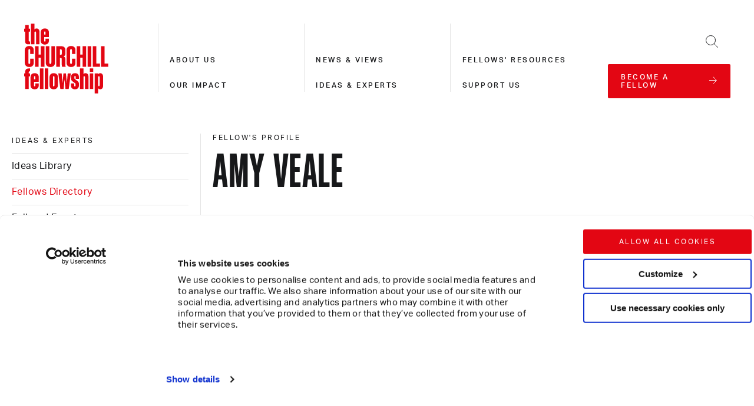

--- FILE ---
content_type: text/html; charset=utf-8
request_url: https://www.churchillfellowship.org/ideas-experts/fellows-directory/amy-veale/
body_size: 11745
content:


<!DOCTYPE html>
<html class="no-js" lang="en">
    <head>
        <link rel="preconnect" href="https://use.typekit.net/" crossorigin="">
        <link rel="dns-prefetch" href="https://use.typekit.net/">
        <link rel="stylesheet" href="https://use.typekit.net/ryc1tcz.css">

        <!-- Google Tag Manager -->
<script data-cookieconsent="ignore">
(function(w,d,s,l,i){w[l]=w[l]||[];w[l].push({'gtm.start':
new Date().getTime(),event:'gtm.js'});var f=d.getElementsByTagName(s)[0],
j=d.createElement(s),dl=l!='dataLayer'?'&l='+l:'';j.async=true;j.src=
'https://www.googletagmanager.com/gtm.js?id='+i+dl;f.parentNode.insertBefore(j,f);
})(window,document,'script','dataLayer','GTM-P8VLLMK');</script>
<!-- End Google Tag Manager -->

<!-- Google Tag Manager (noscript) -->
<noscript><iframe src="https://www.googletagmanager.com/ns.html?id=GTM-P8VLLMK"
height="0" width="0" style="display:none;visibility:hidden"></iframe></noscript>
<!-- End Google Tag Manager (noscript) -->

<link rel="stylesheet" href="https://use.typekit.net/ryc1tcz.css">

        

        <meta charset="UTF-8">
        <meta name="viewport" content="width=device-width, initial-scale=1.0">
        <meta http-equiv="X-UA-Compatible" content="IE=EDGE">

        
        

        
        

        <meta content="The Churchill Fellowship" name="site_name">
        <title>Amy Veale - The Churchill Fellowship</title>
        <meta content="We are a community of changemakers championing global solutions for today's crucial challenges. We were founded in 1965 in memory of Sir Winston Churchill. We offer ideas to inspire your vision for change." name="description">
        
        <meta content="We are a community of changemakers championing global solutions for today's crucial challenges. We were founded in 1965 in memory of Sir Winston Churchill. We offer ideas to inspire your vision for change." property="og:description">
        <meta content="/static/images/social.d625cfe2283c.jpg" property="og:image">
        <meta content="Amy Veale - The Churchill Fellowship" property="og:title">
        <meta content="/ideas-experts/fellows-directory/amy-veale/" property="og:url">
        <meta content="website" property="og:type">
        <meta content="summary_large_image" name="twitter:card">
        <meta content="@ChurchillFship" name="twitter:creator">
        <meta content="We are a community of changemakers championing global solutions for today's crucial challenges. We were founded in 1965 in memory of Sir Winston Churchill. We offer ideas to inspire your vision for change." name="twitter:description">
        <meta content="/static/images/social.d625cfe2283c.jpg" property="twitter:image:src">
        <meta content="Amy Veale - The Churchill Fellowship" property="twitter:title">

        <link rel="apple-touch-icon" sizes="180x180" href="/static/images/apple-touch-icon.83fdefcc004d.png">
        <link rel="icon" type="image/png" sizes="32x32" href="/static/images/favicon-32x32.83d1124ca3ed.png">
        <link rel="icon" type="image/png" sizes="16x16" href="/static/images/favicon-16x16.85925724dc53.png">
        <link rel="mask-icon" href="/static/images/safari-pinned-tab.c9b11974af9f.svg" color="#d55b5b">
        <meta name="msapplication-TileColor" content="#da532c">
        <meta name="theme-color" content="#ffffff">

        
        <link rel="stylesheet" href="https://use.typekit.net/ryc1tcz.css">
        <link rel="stylesheet" type="text/css" href="/static/css/index.f3ce6069e89a.css">

        
            
        

        
            
        
    </head>

    <body class="template-fellow">
        <a href="#main-content" class="skip-link">Skip to main content</a>

        <!-- Google Tag Manager (noscript) -->
        <noscript><iframe src="https://www.googletagmanager.com/ns.html?id=GTM-P8VLLMK"
        height="0" width="0" style="display:none;visibility:hidden"></iframe></noscript>
        <!-- End Google Tag Manager (noscript) -->

        

        <div id="dialogs"></div>

        <div id="js-content">

            
                


<header class="header container relative z3">
    <div class="header__grid">
        <div class="md-px5">
            <a class="link-reset block" href="/" title="The Churchill Fellowship">
                <span class="accessible-hide">The Churchill Fellowship</span>
                <svg class="logo" viewbox="0 0 105 87" xmlns="http://www.w3.org/2000/svg">
    <g fill="var(--red)" fill-rule="evenodd">
        <path d="M2.024 9.99H.778V6.393h1.246V1.87h4.275v4.523h1.779V9.99h-1.78v11.29c0 .712.356.962.996.962h.784v3.597H5.515c-2.066 0-3.49-1.033-3.49-3.42V9.99zm13.392 1.247c0-.962-.392-1.354-.997-1.354-.57 0-.962.392-.962 1.353v14.603H9.148V.267h4.31V7.39c.5-.712 1.425-1.282 2.636-1.282 2.208 0 3.597 1.638 3.597 4.31v15.42h-4.274V11.237zM26.35 26.124c-3.205 0-5.128-1.924-5.128-4.773v-10.47c0-2.85 1.923-4.773 5.128-4.773 3.242 0 4.987 1.923 4.987 4.772v5.877H25.46v4.38c0 .927.32 1.318.89 1.318.57 0 .89-.391.89-1.318v-2.315h4.097v2.53c0 2.848-1.745 4.772-4.987 4.772zm-.89-12.394h1.78v-2.636c0-.926-.32-1.318-.89-1.318-.57 0-.89.392-.89 1.318v2.636zM8.222 37.787v-4.522c0-.962-.32-1.567-1.104-1.567s-1.14.605-1.14 1.567v15.386c0 .961.356 1.567 1.14 1.567.783 0 1.104-.606 1.104-1.567v-4.88h4.345v5.164c0 3.099-2.066 5.093-5.45 5.093-3.347 0-5.591-1.994-5.591-5.093V32.98c0-3.099 2.244-5.093 5.592-5.093 3.383 0 5.449 1.994 5.449 5.093v4.808H8.222zm17.63-9.615v25.571H21.4V42.489h-2.814v11.254h-4.452V28.172h4.452v10.364H21.4V28.172zm8.512 0h4.452v20.763c0 3.1-2.244 5.094-5.627 5.094-3.383 0-5.663-1.995-5.663-5.094V28.172h4.452v20.479c0 .961.428 1.567 1.211 1.567.784 0 1.175-.606 1.175-1.567v-20.48zm10.579 14.531v11.04h-4.452v-25.57h6.126c3.383 0 5.164 1.71 5.164 4.808v4.416c0 1.567-.748 2.85-2.208 3.384 1.53.605 2.172 1.958 2.172 3.525v6.055c0 1.318.071 2.564.392 3.384H47.72c-.356-.784-.427-1.995-.427-3.277v-6.055c0-1.104-.392-1.71-1.46-1.71h-.89zm1.175-10.686h-1.175v6.874h1.175c.783 0 1.21-.499 1.21-1.46v-3.954c0-.926-.427-1.46-1.21-1.46zm13.783 5.77v-4.522c0-.962-.32-1.567-1.103-1.567-.784 0-1.14.605-1.14 1.567v15.386c0 .961.356 1.567 1.14 1.567.783 0 1.103-.606 1.103-1.567v-4.88h4.345v5.164c0 3.099-2.065 5.093-5.448 5.093-3.349 0-5.592-1.994-5.592-5.093V32.98c0-3.099 2.243-5.093 5.592-5.093 3.383 0 5.448 1.994 5.448 5.093v4.808h-4.345zm17.631-9.615v25.571H73.08V42.489h-2.814v11.254h-4.452V28.172h4.452v10.364h2.814V28.172zm1.852 25.572h4.452V28.172h-4.452zm10.684-25.572v21.582h4.524v3.989h-8.904V28.172zm10.187 0v21.582h4.523v3.989h-8.904V28.172zM6.334 55.831h1.745v3.562h-.57c-.819 0-1.21.391-1.21 1.175v1.39h1.779v3.596h-1.78v15.849H2.024V65.554H.778v-3.597h1.246v-2.173c0-2.421 1.639-3.953 4.31-3.953m7.444 25.857c-3.206 0-5.129-1.923-5.129-4.772V66.445c0-2.85 1.923-4.773 5.129-4.773 3.24 0 4.986 1.923 4.986 4.773v5.876h-5.876v4.38c0 .927.321 1.319.89 1.319.57 0 .891-.392.891-1.318v-2.315h4.096v2.529c0 2.849-1.745 4.772-4.986 4.772zm-.89-12.394h1.78v-2.637c0-.926-.32-1.317-.89-1.317-.57 0-.89.391-.89 1.317v2.636zm7.336 12.109h4.31V55.831h-4.31zm6.019 0h4.31V55.831h-4.31zM37.32 61.672c3.205 0 5.164 1.959 5.164 4.808v10.4c0 2.85-1.959 4.808-5.164 4.808-3.206 0-5.164-1.959-5.164-4.808v-10.4c0-2.85 1.958-4.808 5.164-4.808m-.926 5.022v9.972c0 .962.356 1.353.926 1.353.57 0 .926-.391.926-1.353v-9.972c0-.962-.357-1.354-.926-1.354-.57 0-.926.392-.926 1.354m14.389 3.063h-.072l-1.14 11.646h-4.024l-2.529-19.446h4.167l1.069 11.931h.071l1.033-11.931h3.099l1.068 11.931h.107l1.033-11.931h3.81l-2.564 19.446h-4.025zM63.533 81.688c-3.027 0-4.808-1.78-4.808-4.416v-2.815h3.918v2.386c0 .89.25 1.318.89 1.318.606 0 .89-.427.89-1.318v-1.175c0-.783-.248-1.211-.747-1.603l-3.027-2.172c-1.105-.748-1.888-1.923-1.888-3.562v-1.852c0-2.92 1.745-4.808 4.986-4.808 3.028 0 4.737 1.781 4.737 4.416v2.636h-3.918v-2.208c0-.962-.249-1.354-.854-1.354-.641 0-.855.392-.855 1.283v1.104c0 .676.142.997.819 1.567l2.92 2.208c1.39.997 1.96 1.959 1.96 3.74v1.745c0 3.027-1.746 4.88-5.023 4.88M76.07 66.801c0-.962-.391-1.354-.997-1.354-.57 0-.961.392-.961 1.354v14.602h-4.31V55.831h4.31v7.123c.498-.712 1.424-1.282 2.635-1.282 2.208 0 3.597 1.639 3.597 4.31v15.421H76.07V66.801zM81.983 60.212h4.31v-4.38h-4.31v4.38zm0 21.191h4.31V61.957h-4.31v19.446zm12.893.285c-1.176 0-2.066-.57-2.565-1.282v6.34h-4.31V61.957h4.31v.997c.5-.712 1.39-1.282 2.565-1.282 2.137 0 3.561 1.638 3.561 4.31v11.395c0 2.672-1.424 4.31-3.561 4.31m-1.638-16.24c-.606 0-.927.391-.927 1.353v9.758c0 .962.321 1.354.927 1.354.57 0 .926-.392.926-1.354V66.8c0-.962-.357-1.354-.926-1.354"></path>
    </g>
</svg>
            </a>
        </div>

        
        <nav class="navigation navigation--level-1-active hidden md-visible" aria-labelledby="main-nav-label">
            <span class="accessible-hide" id="main-nav-label">Main site navigation</span>
            <div class="fixed top-0 right-0 bottom-0 left-0 md-relative">
                <div class="navigation__overlay absolute top-0 right-0 bottom-0 left-0"></div>
                <ul class="list-reset navigation__level navigation__level--1">
                    
                        <li class="navigation__cta mb7 sm-mb5">
                            <a class="link-reset block button width-100" href="/become-a-fellow/">
                                <span>become a fellow</span>
                                <span class="inline-block button__icon--animate-x">
                                    <svg class="icon-arrow-right" viewbox="0 0 14 13" xmlns="http://www.w3.org/2000/svg">
    <g fill="none" fill-rule="evenodd" stroke="currentColor">
        <path d="M.5 6.5h12" stroke-linecap="square"></path>
        <path d="M7.243.5l6 6-6 6"></path>
    </g>
</svg>
                                </span>
                            </a>
                        </li>
                    

                    
                        
                            <li class="js-nav-item block py5 md-p0 md-mt5 border-bottom border-grey-medium md-border-0">
                                <div class="black">
                                    <a class="link-reset type-style-2 medium" href="/about-us/" aria-label="About us">About us</a>
                                </div>
                            </li>
                        
                    
                        
                            <li class="js-nav-item block py5 md-p0 md-mt5 border-bottom border-grey-medium md-border-0">
                                <div class="black">
                                    <a class="link-reset type-style-2 medium" href="/our-impact/" aria-label="Our impact">Our impact</a>
                                </div>
                            </li>
                        
                    
                        
                            <li class="js-nav-item block py5 md-p0 md-mt5 border-bottom border-grey-medium md-border-0">
                                <div class="black">
                                    <a class="link-reset type-style-2 medium" href="/news-views/" aria-label="News &amp; views">News &amp; views</a>
                                </div>
                            </li>
                        
                    
                        
                            <li class="js-nav-item block py5 md-p0 md-mt5 border-bottom border-grey-medium md-border-0">
                                <div class="black">
                                    <a class="link-reset type-style-2 medium" href="/ideas-experts/" aria-label="Ideas &amp; experts">Ideas &amp; experts</a>
                                </div>
                            </li>
                        
                    
                        
                            <li class="js-nav-item block py5 md-p0 md-mt5 border-bottom border-grey-medium md-border-0">
                                <div class="black">
                                    <a class="link-reset type-style-2 medium" href="/fellows-resources/" aria-label="Fellows&#x27; resources">Fellows&#x27; resources</a>
                                </div>
                            </li>
                        
                    
                        
                            <li class="js-nav-item block py5 md-p0 md-mt5 border-bottom border-grey-medium md-border-0">
                                <div class="black">
                                    <a class="link-reset type-style-2 medium" href="/support-us/" aria-label="Support us">Support us</a>
                                </div>
                            </li>
                        
                    
                </ul>

                <div class="navigation__close absolute top-0 right-0">
                    <button class="toggle-nav form-field-reset p5" type="button">
                        <span class="accessible-hide">Close navigation</span>
                        <span class="inline-block">
                            <svg class="icon-cross " height="15" viewbox="0 0 26 26" width="15" xmlns="http://www.w3.org/2000/svg">
    <g fill="none" fill-rule="evenodd" stroke="currentColor" stroke-linecap="square">
        <path d="M.5.5l25 25M25.5.5l-25 25" vector-effect="non-scaling-stroke"></path>
    </g>
</svg>
                        </span>
                    </button>
                </div>
            </div>
        </nav>

        
        <div id="search-container" class="search fixed top-0 right-0 bottom-0 left-0 px5 py4 md-px0 md-py7 hidden">
            <div class="search__overlay absolute top-0 right-0 bottom-0 left-0"></div>
            <form action="/search/" class="container relative">
                <div class="col-12 md-col-6">
                    <label class="block type-style-4 bold mb5" for="frm-search" style="text-transform:uppercase">Search</label>
                    <div class="relative"><input type="text" class="form-field-reset width-100 type-style-5 border border-grey-medium px4 py3" id="frm-search" name="term" required=""><button class="form-field-reset absolute right-0 line-height-0 px4 py3" type="submit">
                            <span class="accessible-hide">Search</span>
                            <span>
                                <svg class="icon-search" viewbox="0 0 22 22" xmlns="http://www.w3.org/2000/svg">
    <g fill="none" fill-rule="evenodd" stroke="currentColor">
        <circle cx="8.5" cy="8.5" r="8"></circle>
        <path d="M14.5 14.5l6 6" stroke-linecap="square"></path>
    </g>
</svg>
                            </span>
                        </button>
                    </div>
                </div>
                <div class="absolute top-0 right-0 mrn4 md-mr8 mtn3">
                    <button id="search-close" class="form-field-reset line-height-0 p4" type="button">
                        <span class="accessible-hide">Close search</span>
                        <span class="inline-block">
                            <svg class="icon-cross " height="15" viewbox="0 0 26 26" width="15" xmlns="http://www.w3.org/2000/svg">
    <g fill="none" fill-rule="evenodd" stroke="currentColor" stroke-linecap="square">
        <path d="M.5.5l25 25M25.5.5l-25 25" vector-effect="non-scaling-stroke"></path>
    </g>
</svg>
                        </span>
                    </button>
                </div>
            </form>
        </div>

        
        <div class="md-px5 align-right">
            <button id="search-button" class="form-field-reset md-p5 inline-block v-middle md-width-100 mr6 md-mr0 align-right" type="button"><span class="accessible-hide">Open search</span><span class="inline-block"><svg class="icon-search" viewbox="0 0 22 22" xmlns="http://www.w3.org/2000/svg"><g fill="none" fill-rule="evenodd" stroke="currentColor"><circle cx="8.5" cy="8.5" r="8"></circle><path d="M14.5 14.5l6 6" stroke-linecap="square"></path></g></svg></span></button><div class="inline-block v-middle md-width-100"><button class="toggle-nav form-field-reset md-p5 align-right md-hide" type="button"><span class="accessible-hide">Open navigation</span><span class="inline-block"><svg class="icon-burger" viewbox="0 0 21 15" xmlns="http://www.w3.org/2000/svg"><g fill="none" fill-rule="evenodd" stroke="currentColor" stroke-linecap="square"><path d="M.618 7.5h19.764M.618 14.5h19.764M.618.5h19.764"></path></g></svg></span></button></div><div class="md-show"><a class="link-reset align-left button button--flex width-100 " href="/become-a-fellow/"><span>become a fellow</span><span class="inline-block button__icon--animate-x"><svg class="icon-arrow-right" viewbox="0 0 14 13" xmlns="http://www.w3.org/2000/svg"><g fill="none" fill-rule="evenodd" stroke="currentColor"><path d="M.5 6.5h12" stroke-linecap="square"></path><path d="M7.243.5l6 6-6 6"></path></g></svg></span></a></div>
        </div>
    </div>
</header>


            

            

<main id="main-content" tabindex="-1">
    <div class="container px5 md-px0">
        <div class="flex flex-wrap">
            
            <div class="col-12 sm-col-4 md-col-3">
                
                <div class="sm-mxn5 height-100">
                    
                    <div class="sm-px5 pb6 sm-pb0 md-hide sticky" style="top:var(--space-7)">
                        <p class="type-style-2 mb2">Fellow's Profile </p>
                        <h1 class="type-style-1">Amy Veale</h1>
                    </div>

                    
                    <div class="md-show">
                        

<div class="accordion md-hide">
    <button class="js-accordion__button section-nav-button md-accessible-hide form-field-reset sm-width-100 pb4 type-style-2 flex justify-between items-center sm-pr5 md-pr7 gap-2" id="section-nav-label">
        <span>Ideas &amp; experts</span>
        <span class="accessible-hide">navigation</span>
        <svg class="icon-arrow-right" viewbox="0 0 14 13" xmlns="http://www.w3.org/2000/svg">
    <g fill="none" fill-rule="evenodd" stroke="currentColor">
        <path d="M.5 6.5h12" stroke-linecap="square"></path>
        <path d="M7.243.5l6 6-6 6"></path>
    </g>
</svg>
    </button>
    <nav class="js-accordion__body section-nav-body subnavigation js-subnavigation pr5 sm-pr5 md-pr7" aria-labelledby="section-nav-label">
        <ul class="list-reset">
            
                <li class="border-bottom border-black-10 pb3">
                    <a class="link-reset type-style-2" href="/ideas-experts/">Ideas &amp; experts</a>
                </li>
            

            
                
                    <li class="py3 subnavigation__parent border-bottom border-black-10 js-subnavigation__parent
                        ">

                        <div class="relative ">
                            <a class="link-reset block type-style-5 pr5" href="/ideas-experts/ideas-library/">Ideas Library</a>

                            
                        </div>
                        
                    </li>
                
            
                
                    <li class="py3 subnavigation__parent border-bottom border-black-10 js-subnavigation__parent
                        
                            red
                            subnavigation__parent--active
                        ">

                        <div class="relative ">
                            <a class="link-reset block type-style-5 pr5" href="/ideas-experts/fellows-directory/">Fellows Directory</a>

                            
                        </div>
                        
                    </li>
                
            
                
                    <li class="py3 subnavigation__parent border-bottom border-black-10 js-subnavigation__parent
                        ">

                        <div class="relative ">
                            <a class="link-reset block type-style-5 pr5" href="/ideas-experts/fellows-events/">Fellows&#x27; Events</a>

                            
                        </div>
                        
                    </li>
                
            
        </ul>
    </nav>
</div>

<div class="md-show">
    <nav class="section-nav-body subnavigation js-subnavigation pr7" aria-labelledby="section-nav-label">
        <ul class="list-reset">
            
                <li class="border-bottom border-black-10 pb3">
                    <a class="link-reset type-style-2" href="/ideas-experts/">Ideas &amp; experts</a>
                </li>
            

            
                
                    <li class="py3 subnavigation__parent border-bottom border-black-10 js-subnavigation__parent
                        ">

                        <div class="relative ">
                            <a class="link-reset block type-style-5 pr5" href="/ideas-experts/ideas-library/">Ideas Library</a>

                            
                        </div>
                        
                    </li>
                
            
                
                    <li class="py3 subnavigation__parent border-bottom border-black-10 js-subnavigation__parent
                        
                            red
                            subnavigation__parent--active
                        ">

                        <div class="relative ">
                            <a class="link-reset block type-style-5 pr5" href="/ideas-experts/fellows-directory/">Fellows Directory</a>

                            
                        </div>
                        
                    </li>
                
            
                
                    <li class="py3 subnavigation__parent border-bottom border-black-10 js-subnavigation__parent
                        ">

                        <div class="relative ">
                            <a class="link-reset block type-style-5 pr5" href="/ideas-experts/fellows-events/">Fellows&#x27; Events</a>

                            
                        </div>
                        
                    </li>
                
            
        </ul>
    </nav>
</div>

                    </div>
                </div>
            </div>

            
            <div class="col-12 sm-col-8 md-col-9 sm-border-left border-black-10">
                
                <div class="sm-px5 md-show overflow-hidden">
                    
                    <p class="type-style-2 mb4">Fellow's Profile </p>
                    <h1 class="type-style-1 md-pb7" style="line-height:0.85">Amy Veale</h1>
                </div>
                
                

                
                
                    <p class="col-12 sm-col-12 md-col-9-3 type-style-3 sm-px5 pb6 pt0">Arts-based interventions for early stage dementia: an American perspective</p>
                

                
                <div class="flex flex-wrap">
                    
                    <h2 class="col-12 sm-col-12 md-col-9-3 type-style-2 sm-px5 pb3 md-pb5 pt6 md-pt7 border-top border-black-10">Fellowship</h2>
                    <div class="col-12 sm-col-12 md-col-9-5"></div>
                </div>
                <dl class="flex flex-wrap">
                    
                    
                    <dt class="col-12 sm-col-12 md-col-9-3 type-style-5 sm-px5 mb3">Themes</dt>
                    <dd class="col-12 sm-col-12 md-col-9-5 sm-px5 ">
                        
<div class="js-tag-cloud">
    <div class="accessible-hide js-tag-cloud__status" aria-live="polite"></div>
    <ul class="list-reset inline-flex flex-wrap">
        
            

            <li class="block pr3 mr1 mb3 ">
                <a class="block tag pl3" href="/tags/arts-and-culture/">Arts and culture</a>
            </li>
        
            

            <li class="block pr3 mr1 mb3 ">
                <a class="block tag pl3" href="/tags/health-and-wellbeing/">Health and wellbeing</a>
            </li>
        
            
                <li class="block pr3 mr1 mb3">
                    <button aria-label="Expand tags" class="form-field-reset tag cursor-pointer mb3 js-expand-tags" type="button">...</button>
                </li>
            

            <li class="block pr3 mr1 mb3 hide">
                <a class="block tag pl3" href="/tags/creative-ageing/">Creative ageing</a>
            </li>
        
            

            <li class="block pr3 mr1 mb3 hide">
                <a class="block tag pl3" href="/tags/mental-health/">Mental health</a>
            </li>
        
            

            <li class="block pr3 mr1 mb3 hide">
                <a class="block tag pl3" href="/tags/equity-diversity-and-inclusion/">Equity diversity and inclusion</a>
            </li>
        
            

            <li class="block pr3 mr1 mb3 hide">
                <a class="block tag pl3" href="/tags/disability/">Disability</a>
            </li>
        
            

            <li class="block pr3 mr1 mb3 hide">
                <a class="block tag pl3" href="/tags/older-people/">Older people</a>
            </li>
        
    </ul>
</div>
                    </dd>
                    
                    
                    
                    <dt class="col-12 sm-col-12 md-col-9-3 type-style-5 sm-px5 mb3 mt6 sm-mt6 md-mt0">Focus</dt>
                    <dd class="col-12 sm-col-12 md-col-9-5 sm-px5 mb3">
                        <p class="type-style-5">Improving early stage dementia care through arts-based interventions</p>
                    </dd>
                    
                    
                    
                    <dt class="col-12 sm-col-12 md-col-9-3 type-style-5 sm-px5 mb3 mt6 sm-mt6 md-mt0">Countries</dt>
                    <dd class="col-12 sm-col-12 md-col-9-5 sm-px5 ">
                        
<div class="js-tag-cloud">
    <div class="accessible-hide js-tag-cloud__status" aria-live="polite"></div>
    <ul class="list-reset inline-flex flex-wrap">
        
            

            <li class="block pr3 mr1 mb3 ">
                <a class="block tag pl3" href="/tags/canada/">Canada</a>
            </li>
        
            

            <li class="block pr3 mr1 mb3 ">
                <a class="block tag pl3" href="/tags/usa/">U.S.A.</a>
            </li>
        
    </ul>
</div>
                    </dd>
                    
                    
                    
                    <dt class="col-12 sm-col-12 md-col-9-3 type-style-5 sm-px5 mb3 mt6 sm-mt6 md-mt0">Fellowship year</dt>
                    <dd class="col-12 sm-col-12 md-col-9-5 sm-px5 mb3">
                        <p class="type-style-5">2015</p>
                    </dd>
                    
                    
                    
                    <dt class="col-12 sm-col-12 md-col-9-3 type-style-5 sm-px5 mb3 mt6 sm-mt6 md-mt0">Supported by</dt>
                    <dd class="col-12 sm-col-12 md-col-9-5 sm-px5 ">
                        
<div class="js-tag-cloud">
    <div class="accessible-hide js-tag-cloud__status" aria-live="polite"></div>
    <ul class="list-reset inline-flex flex-wrap">
        
            

            <li class="block pr3 mr1 mb3 ">
                <a class="block tag pl3" href="/tags/the-baring-foundation/">The Baring Foundation</a>
            </li>
        
    </ul>
</div>
                    </dd>
                    
                    
                    
                </dl>

                
                

                
                

                
                <div class="md-show">
                    
                    

                    
                    

                    
                    

                    
                    
                        
                            <div class="mb6 md-mb8 mt6 md-mt8">
    <div>
        <div>
            <h2 class="type-style-1 mb6 sm-px5">Ideas</h2>
            <div class="flex flex-wrap">
                
                    <div class="col-12 sm-col-4 md-col-4 sm-px5 border-black-10  sm-border-right">
                        

<article aria-label=": Arts based interventions for early stage dementia: an American perspective" class="expand-interaction">
    

    <a class="link-reset expand-interaction__action" href="/ideas-experts/ideas-library/arts-based-interventions-for-early-stage-dementia-an-american-perspective/">
        
            <span class="block type-style-2 mb3 md-mb4">report</span>
        
        <h3 class="block type-style-4 mb3">Arts based interventions for early stage dementia: an American perspective</h3>
    </a>

    

    
        <div class="md-mt2 mb4">
            
<div class="js-tag-cloud">
    <div class="accessible-hide js-tag-cloud__status" aria-live="polite"></div>
    <ul class="list-reset inline-flex flex-wrap">
        
            

            <li class="block pr3 mr1 mb3 ">
                <a class="block tag pl3" href="/tags/arts-and-culture/">Arts and culture</a>
            </li>
        
            

            <li class="block pr3 mr1 mb3 ">
                <a class="block tag pl3" href="/tags/health-and-wellbeing/">Health and wellbeing</a>
            </li>
        
            
                <li class="block pr3 mr1 mb3">
                    <button aria-label="Expand tags" class="form-field-reset tag cursor-pointer mb3 js-expand-tags" type="button">...</button>
                </li>
            

            <li class="block pr3 mr1 mb3 hide">
                <a class="block tag pl3" href="/tags/creative-ageing/">Creative ageing</a>
            </li>
        
            

            <li class="block pr3 mr1 mb3 hide">
                <a class="block tag pl3" href="/tags/mental-health/">Mental health</a>
            </li>
        
            

            <li class="block pr3 mr1 mb3 hide">
                <a class="block tag pl3" href="/tags/equity-diversity-and-inclusion/">Equity diversity and inclusion</a>
            </li>
        
            

            <li class="block pr3 mr1 mb3 hide">
                <a class="block tag pl3" href="/tags/disability/">Disability</a>
            </li>
        
            

            <li class="block pr3 mr1 mb3 hide">
                <a class="block tag pl3" href="/tags/older-people/">Older people</a>
            </li>
        
    </ul>
</div>
        </div>
    

    

        
            
                <p class="type-style-2">
                    By Amy Veale, 4 August 2021
                </p>
            
        

    
</article>

                    </div>
                
            </div>
        </div>
    </div>
</div>
                        
                    

                    
                    
                        
                    

                    
                    

                    
                    
                    <div class="md-mln1">
                        <div class="sm-border-left border-white sm-py1">
                            <div class="md-mln1">
                                

<div class='mb6 md-mb8 mt6 md-mt8'>
    <div class='mxn5 sm-ml0 sm-mr0'>
        <div class='bg-grey-light border-red border-left py7'>
            <div class='flex flex-wrap'>
                <div class='col-12 sm-col-12 md-col-4'>
                    <div class='px5'>
                        
                        <h3 class='type-style-2 col-12 sm-col-11 md-col-9-3 mb4 sm-mb5 md-mb0'>
                            Disclaimer
                        </h3>
                    </div>
                </div>

                <div class='col-12 sm-col-12 md-col-9-5'>
                    <div class='px5'>
                        
                        <div class='rich-text'>
                            <p data-block-key="kjjhw">All Reports are copyright © the author. The moral right of the author has been asserted. The views and opinions expressed by any Fellow are those of the Fellow and not of the Churchill Fellowship or its partners, which have no responsibility or liability for any part of them.</p>
                        </div>
                    </div>
                </div>
            </div>
        </div>
    </div>
</div>
                            </div>
                        </div>
                    </div>
                    
                </div>
            </div>
        </div>
    </div>

    
    <div class="md-hide">
        <div class="container px5 sm-px0">
            
            
            
            
            
            

            
            
                
                    <div class="mb6 md-mb8 mt6 md-mt8">
    <div>
        <div>
            <h2 class="type-style-1 mb6 sm-px5">Ideas</h2>
            <div class="flex flex-wrap">
                
                    <div class="col-12 sm-col-4 md-col-4 sm-px5 border-black-10  sm-border-right">
                        

<article aria-label=": Arts based interventions for early stage dementia: an American perspective" class="expand-interaction">
    

    <a class="link-reset expand-interaction__action" href="/ideas-experts/ideas-library/arts-based-interventions-for-early-stage-dementia-an-american-perspective/">
        
            <span class="block type-style-2 mb3 md-mb4">report</span>
        
        <h3 class="block type-style-4 mb3">Arts based interventions for early stage dementia: an American perspective</h3>
    </a>

    

    
        <div class="md-mt2 mb4">
            
<div class="js-tag-cloud">
    <div class="accessible-hide js-tag-cloud__status" aria-live="polite"></div>
    <ul class="list-reset inline-flex flex-wrap">
        
            

            <li class="block pr3 mr1 mb3 ">
                <a class="block tag pl3" href="/tags/arts-and-culture/">Arts and culture</a>
            </li>
        
            

            <li class="block pr3 mr1 mb3 ">
                <a class="block tag pl3" href="/tags/health-and-wellbeing/">Health and wellbeing</a>
            </li>
        
            
                <li class="block pr3 mr1 mb3">
                    <button aria-label="Expand tags" class="form-field-reset tag cursor-pointer mb3 js-expand-tags" type="button">...</button>
                </li>
            

            <li class="block pr3 mr1 mb3 hide">
                <a class="block tag pl3" href="/tags/creative-ageing/">Creative ageing</a>
            </li>
        
            

            <li class="block pr3 mr1 mb3 hide">
                <a class="block tag pl3" href="/tags/mental-health/">Mental health</a>
            </li>
        
            

            <li class="block pr3 mr1 mb3 hide">
                <a class="block tag pl3" href="/tags/equity-diversity-and-inclusion/">Equity diversity and inclusion</a>
            </li>
        
            

            <li class="block pr3 mr1 mb3 hide">
                <a class="block tag pl3" href="/tags/disability/">Disability</a>
            </li>
        
            

            <li class="block pr3 mr1 mb3 hide">
                <a class="block tag pl3" href="/tags/older-people/">Older people</a>
            </li>
        
    </ul>
</div>
        </div>
    

    

        
            
                <p class="type-style-2">
                    By Amy Veale, 4 August 2021
                </p>
            
        

    
</article>

                    </div>
                
            </div>
        </div>
    </div>
</div>
                
            

            
            
                
            

            
            

            
            
            <div class="md-mln1">
                <div class="sm-border-left border-white sm-py1">
                    <div class="md-mln1">
                        

<div class='mb6 md-mb8 mt6 md-mt8'>
    <div class='mxn5 sm-ml0 sm-mr0'>
        <div class='bg-grey-light border-red border-left py7'>
            <div class='flex flex-wrap'>
                <div class='col-12 sm-col-12 md-col-4'>
                    <div class='px5'>
                        
                        <h3 class='type-style-2 col-12 sm-col-11 md-col-9-3 mb4 sm-mb5 md-mb0'>
                            Disclaimer
                        </h3>
                    </div>
                </div>

                <div class='col-12 sm-col-12 md-col-9-5'>
                    <div class='px5'>
                        
                        <div class='rich-text'>
                            <p data-block-key="kjjhw">All Reports are copyright © the author. The moral right of the author has been asserted. The views and opinions expressed by any Fellow are those of the Fellow and not of the Churchill Fellowship or its partners, which have no responsibility or liability for any part of them.</p>
                        </div>
                    </div>
                </div>
            </div>
        </div>
    </div>
</div>
                    </div>
                </div>
            </div>
            
        </div>
    </div>

    
    

    
    


<section aria-label="Related pages" class="container px5 md-px0">
    <h2 class="type-style-1 mb7 md-mb6 mt7 sm-mt6 md-mt9">Related</h2>

    <div class="flex flex-wrap mxn5 mt3" style="gap: var(--space-7) 0;">
        
        <div class="col col-12 sm-col-6 md-col-3 border-black-10 px5 md-border-right sm-border-right">
            <article
                aria-label="Jack Sardeson"
                class="expand-interaction">
                
                    <div class="mb5">
                        





<div style="height:0;overflow:hidden;padding-bottom:99.9%;position:relative;width:100%" class="custom-image ">
    <div style="bottom:0;left:0;position:absolute;right:0;top:0">
        <img
            alt=""
            class="custom-image__pixelated pixelated"
            src="https://media.churchillfellowship.org/images/003D000002CJ6DgIAL_Jack_Sa.2e16d0ba.fill-1x1.format-jpeg_R5iTjKNkySY1LOwT.jpg"
            style="opacity: 1; height: 100%; position: absolute; transition: opacity 2s ease 0s; object-fit: cover; width: 100%; z-index: 0;">

        <img
            loading="lazy"
            class="custom-image__large"
            alt=""
            src="https://media.churchillfellowship.org/images/003D000002CJ6DgIAL_Jack_Sardeson.width-1000.format-webp_yyJxMtDqD6R22fWH.webp"
            srcset="https://media.churchillfellowship.org/images/003D000002CJ6DgIAL_Jack_Sardeson.width-2000.format-webp_WmnieXKYOV19Vov1.webp 2x"
            style="opacity: 0; position: absolute; top: 0px; transition: opacity 0.3s ease 0s; width: 100%; z-index: 1;"
            width="1000" height="999">
    </div>
</div>
                    </div>
                

                <a class="link-reset expand-interaction__action" href=/ideas-experts/fellows-directory/jack-sardeson/>
                    
                        <span class="block type-style-2 mb3 md-mb4">
                            fellow
                        </span>
                    

                    <h3 class="block type-style-4 mb3">
                        Jack Sardeson
                    </h3>
                </a>

                

                
                    <div class="md-mt2 mb4">
                        
<div class="js-tag-cloud">
    <div class="accessible-hide js-tag-cloud__status" aria-live="polite"></div>
    <ul class="list-reset inline-flex flex-wrap">
        
            

            <li class="block pr3 mr1 mb3 ">
                <a class="block tag pl3" href="/tags/arts-and-culture/">Arts and culture</a>
            </li>
        
            

            <li class="block pr3 mr1 mb3 ">
                <a class="block tag pl3" href="/tags/health-and-wellbeing/">Health and wellbeing</a>
            </li>
        
            
                <li class="block pr3 mr1 mb3">
                    <button aria-label="Expand tags" class="form-field-reset tag cursor-pointer mb3 js-expand-tags" type="button">...</button>
                </li>
            

            <li class="block pr3 mr1 mb3 hide">
                <a class="block tag pl3" href="/tags/creative-ageing/">Creative ageing</a>
            </li>
        
            

            <li class="block pr3 mr1 mb3 hide">
                <a class="block tag pl3" href="/tags/mental-health/">Mental health</a>
            </li>
        
            

            <li class="block pr3 mr1 mb3 hide">
                <a class="block tag pl3" href="/tags/equity-diversity-and-inclusion/">Equity diversity and inclusion</a>
            </li>
        
            

            <li class="block pr3 mr1 mb3 hide">
                <a class="block tag pl3" href="/tags/disability/">Disability</a>
            </li>
        
            

            <li class="block pr3 mr1 mb3 hide">
                <a class="block tag pl3" href="/tags/older-people/">Older people</a>
            </li>
        
    </ul>
</div>
                    </div>
                

                
                    
                        <time class="block type-style-2" datetime="2018">2018</time>
                    
                

                
            </article>
        </div>
        
        <div class="col col-12 sm-col-6 md-col-3 border-black-10 px5 md-border-right ">
            <article
                aria-label="Ellie Griffiths"
                class="expand-interaction">
                

                <a class="link-reset expand-interaction__action" href=/ideas-experts/fellows-directory/ellie-griffiths/>
                    
                        <span class="block type-style-2 mb3 md-mb4">
                            fellow
                        </span>
                    

                    <h3 class="block type-style-4 mb3">
                        Ellie Griffiths
                    </h3>
                </a>

                

                
                    <div class="md-mt2 mb4">
                        
<div class="js-tag-cloud">
    <div class="accessible-hide js-tag-cloud__status" aria-live="polite"></div>
    <ul class="list-reset inline-flex flex-wrap">
        
            

            <li class="block pr3 mr1 mb3 ">
                <a class="block tag pl3" href="/tags/arts-and-culture/">Arts and culture</a>
            </li>
        
            

            <li class="block pr3 mr1 mb3 ">
                <a class="block tag pl3" href="/tags/health-and-wellbeing/">Health and wellbeing</a>
            </li>
        
            
                <li class="block pr3 mr1 mb3">
                    <button aria-label="Expand tags" class="form-field-reset tag cursor-pointer mb3 js-expand-tags" type="button">...</button>
                </li>
            

            <li class="block pr3 mr1 mb3 hide">
                <a class="block tag pl3" href="/tags/creative-ageing/">Creative ageing</a>
            </li>
        
            

            <li class="block pr3 mr1 mb3 hide">
                <a class="block tag pl3" href="/tags/mental-health/">Mental health</a>
            </li>
        
            

            <li class="block pr3 mr1 mb3 hide">
                <a class="block tag pl3" href="/tags/equity-diversity-and-inclusion/">Equity diversity and inclusion</a>
            </li>
        
            

            <li class="block pr3 mr1 mb3 hide">
                <a class="block tag pl3" href="/tags/disability/">Disability</a>
            </li>
        
            

            <li class="block pr3 mr1 mb3 hide">
                <a class="block tag pl3" href="/tags/older-people/">Older people</a>
            </li>
        
    </ul>
</div>
                    </div>
                

                
                    
                        <time class="block type-style-2" datetime="2016">2016</time>
                    
                

                
            </article>
        </div>
        
        <div class="col col-12 sm-col-6 md-col-3 border-black-10 px5 md-border-right sm-border-right">
            <article
                aria-label="Alison Ward"
                class="expand-interaction">
                

                <a class="link-reset expand-interaction__action" href=/ideas-experts/fellows-directory/alison-ward/>
                    
                        <span class="block type-style-2 mb3 md-mb4">
                            fellow
                        </span>
                    

                    <h3 class="block type-style-4 mb3">
                        Alison Ward
                    </h3>
                </a>

                

                
                    <div class="md-mt2 mb4">
                        
<div class="js-tag-cloud">
    <div class="accessible-hide js-tag-cloud__status" aria-live="polite"></div>
    <ul class="list-reset inline-flex flex-wrap">
        
            

            <li class="block pr3 mr1 mb3 ">
                <a class="block tag pl3" href="/tags/arts-and-culture/">Arts and culture</a>
            </li>
        
            

            <li class="block pr3 mr1 mb3 ">
                <a class="block tag pl3" href="/tags/health-and-wellbeing/">Health and wellbeing</a>
            </li>
        
            
                <li class="block pr3 mr1 mb3">
                    <button aria-label="Expand tags" class="form-field-reset tag cursor-pointer mb3 js-expand-tags" type="button">...</button>
                </li>
            

            <li class="block pr3 mr1 mb3 hide">
                <a class="block tag pl3" href="/tags/creative-ageing/">Creative ageing</a>
            </li>
        
            

            <li class="block pr3 mr1 mb3 hide">
                <a class="block tag pl3" href="/tags/mental-health/">Mental health</a>
            </li>
        
            

            <li class="block pr3 mr1 mb3 hide">
                <a class="block tag pl3" href="/tags/equity-diversity-and-inclusion/">Equity diversity and inclusion</a>
            </li>
        
            

            <li class="block pr3 mr1 mb3 hide">
                <a class="block tag pl3" href="/tags/disability/">Disability</a>
            </li>
        
            

            <li class="block pr3 mr1 mb3 hide">
                <a class="block tag pl3" href="/tags/older-people/">Older people</a>
            </li>
        
    </ul>
</div>
                    </div>
                

                
                    
                        <time class="block type-style-2" datetime="2015">2015</time>
                    
                

                
            </article>
        </div>
        
        <div class="col col-12 sm-col-6 md-col-3 border-black-10 px5  ">
            <article
                aria-label="Nicky Taylor"
                class="expand-interaction">
                

                <a class="link-reset expand-interaction__action" href=/ideas-experts/fellows-directory/nicky-taylor/>
                    
                        <span class="block type-style-2 mb3 md-mb4">
                            fellow
                        </span>
                    

                    <h3 class="block type-style-4 mb3">
                        Nicky Taylor
                    </h3>
                </a>

                

                
                    <div class="md-mt2 mb4">
                        
<div class="js-tag-cloud">
    <div class="accessible-hide js-tag-cloud__status" aria-live="polite"></div>
    <ul class="list-reset inline-flex flex-wrap">
        
            

            <li class="block pr3 mr1 mb3 ">
                <a class="block tag pl3" href="/tags/arts-and-culture/">Arts and culture</a>
            </li>
        
            

            <li class="block pr3 mr1 mb3 ">
                <a class="block tag pl3" href="/tags/health-and-wellbeing/">Health and wellbeing</a>
            </li>
        
            
                <li class="block pr3 mr1 mb3">
                    <button aria-label="Expand tags" class="form-field-reset tag cursor-pointer mb3 js-expand-tags" type="button">...</button>
                </li>
            

            <li class="block pr3 mr1 mb3 hide">
                <a class="block tag pl3" href="/tags/creative-ageing/">Creative ageing</a>
            </li>
        
            

            <li class="block pr3 mr1 mb3 hide">
                <a class="block tag pl3" href="/tags/arts-and-communities/">Arts and communities</a>
            </li>
        
            

            <li class="block pr3 mr1 mb3 hide">
                <a class="block tag pl3" href="/tags/mental-health/">Mental health</a>
            </li>
        
            

            <li class="block pr3 mr1 mb3 hide">
                <a class="block tag pl3" href="/tags/equity-diversity-and-inclusion/">Equity diversity and inclusion</a>
            </li>
        
            

            <li class="block pr3 mr1 mb3 hide">
                <a class="block tag pl3" href="/tags/disability/">Disability</a>
            </li>
        
            

            <li class="block pr3 mr1 mb3 hide">
                <a class="block tag pl3" href="/tags/older-people/">Older people</a>
            </li>
        
    </ul>
</div>
                    </div>
                

                
                    
                        <time class="block type-style-2" datetime="2014">2014</time>
                    
                

                
            </article>
        </div>
        
    </div>
</section>

</main>


            




<div class="newsletter">
    <div class="container">
        <div class="sm-px5 md-px0">
            <div class="bg-grey-light border-red border-left py6 sm-py6 md-py7 mb7 sm-mb7 md-mb10 mt7 sm-mt7 md-mt9">
                <div class="flex flex-wrap">
                    <div class="col-12 sm-col-12 md-col-6">
                        <div class="px5">
                            <h2 class="newsletter__heading type-style-3 col-12 sm-col-11 md-col-11 mb4 sm-mb5 md-mb0">
                                Stay in touch with our activities, news and views
                            </h2>
                        </div>
                    </div>
                    <div class="newsletter-success col-12 sm-col-12 md-col-6 accessible-hide hidden">
                        <div class="px5">
                            <h2 class="type-style-3 col-12 sm-col-11 md-col-11 mb4 sm-mb5 md-mb0">
                                Great, you are all signed up!
                            </h2>
                        </div>
                    </div>
                    <div class="col-12 sm-col-12 md-col-6">
                        <form action="/newsletter" class="js-newsletter">
                            <input type="hidden" name="csrfmiddlewaretoken" value="kB4V17aUUJqtbPtOpqh7lzEmCw9qsXJcQd8sFJ95edUgBBZH9t441i8vxhQ7AOHw">
                            <input type="hidden" name="listId" value="33140cee26">
                            <fieldset class="flex flex-wrap">
                                <legend class="accessible-hide">Newsletter Sign Up</legend>
                                <div class="col-12 sm-col-6 md-col-6 px5 sm-px5 mb4">
                                    <label class="block type-style-5 mb2" for="frm-newsletter-first-name">First name</label>
                                    <input type="text"
                                        autocomplete="given-name"
                                        class="form-field-reset block border-black-50 border width-100 px4 py3"
                                        oninvalid="setCustomValidity('First name is a required field')"
                                        oninput="setCustomValidity('')"
                                        id="frm-newsletter-first-name" name="first_name" required="">
                                </div>
                                <div class="col-12 sm-col-6 md-col-6 px5 sm-px5 mb4">
                                    <label class="block type-style-5 mb2" for="frm-newsletter-last-name">Last name</label>
                                    <input type="text"
                                        autocomplete="family-name"
                                        class="form-field-reset block border-black-50 border width-100 px4 py3"
                                        oninvalid="setCustomValidity('Last name is a required field')"
                                        oninput="setCustomValidity('')"
                                        id="frm-newsletter-last-name" name="last_name" required="">
                                </div>
                                <div class="col-12 sm-col-12 md-col-12 px5 sm-px5">
                                    <label class="block type-style-5 mb2" for="frm-newsletter-email">Email</label>
                                    <input type="text"
                                        autocomplete="email"
                                        class="form-field-reset block border-black-50 border width-100 px4 py3"
                                        oninvalid="setCustomValidity('Email address is a required field')"
                                        oninput="setCustomValidity('')"
                                        id="frm-newsletter-email" name="email" required="">
                                </div>
                                <div class="col-12 mb6 sm-mb7 md-mb7 mt6 sm-mt7 md-mt7">
                                    <div class="flex flex-wrap">
                                        
                                        <div class="col-12 sm-col-6 md-col-6 pb3 px5">
                                            <input class="form-field-reset checkbox" id="frm-news" name="interests" type="checkbox" value="news">
                                            <label class="select-none" for="frm-news">News</label>
                                        </div>
                                        
                                        <div class="col-12 sm-col-6 md-col-6 pb3 px5">
                                            <input class="form-field-reset checkbox" id="frm-application-alerts" name="interests" type="checkbox" value="application-alerts">
                                            <label class="select-none" for="frm-application-alerts">Application Alerts</label>
                                        </div>
                                        
                                        <div class="col-12 sm-col-6 md-col-6 pb3 px5">
                                            <input class="form-field-reset checkbox" id="frm-blog-alerts" name="interests" type="checkbox" value="blog-alerts">
                                            <label class="select-none" for="frm-blog-alerts">Blog Alerts</label>
                                        </div>
                                        
                                    </div>
                                </div>
                                <div class="col-12 px5 sm-px5 red pb5">
                                    <p class="newsletter-error"></p>
                                </div>
                                <div class="px5 sm-px5">
                                    <button class="form-field-reset button" type="submit">
                                        <span>Sign Up</span>
                                        <span class="button__icon--animate-x">
                                            <svg class="icon-arrow-right" viewbox="0 0 14 13" xmlns="http://www.w3.org/2000/svg">
    <g fill="none" fill-rule="evenodd" stroke="currentColor">
        <path d="M.5 6.5h12" stroke-linecap="square"></path>
        <path d="M7.243.5l6 6-6 6"></path>
    </g>
</svg>
                                        </span>
                                    </button>
                                </div>
                            </fieldset>
                        </form>
                    </div>
                </div>
            </div>
        </div>
    </div>
</div>



            
<div class="container">
    



<div class="tags js-tag-cloud">
    <div class="accessible-hide js-tag-cloud__status" aria-live="polite"></div>
    <div class="px5 sm-px5 md-px0">
        <div class="border-black-10 border p5 sm-p5 md-py6 mb7 sm-mb7 md-mb10 mt7 sm-mt7 md-mt10">
            <ul class="list-reset flex flex-wrap items-baseline">
                <li><h2 class="block sm-inline-block type-style-4 mb4 mr4 flex-shrink-0">
                        Explore Fellows&#x27; research:
                    </h2></li><li class="block"><a class="link-reset tag tag--large mb3 sm-mb3 md-mb5 mr3 sm-mr3 md-mr5"
                            aria-label="Explore theme: Arts and communities"
                            href="/tags/arts-and-communities/">Arts and communities</a><span class="mr3 sm-mr3 md-mr5"><svg class="icon-bullet" viewBox="0 0 11 10" xmlns="http://www.w3.org/2000/svg"><path d="M5.617 9.615c1.347 0 2.49-.46 3.432-1.38.942-.92 1.413-2.04 1.413-3.357 0-1.332-.464-2.465-1.391-3.4C8.143.543 7.017.076 5.692.076 4.375.076 3.25.542 2.32 1.473 1.39 2.403.923 3.528.923 4.846c0 1.296.464 2.415 1.391 3.357.927.941 2.028 1.412 3.303 1.412zm.022-1.59c-.853 0-1.587-.313-2.202-.94-.616-.626-.924-1.373-.924-2.24 0-.88.311-1.63.934-2.25a3.07 3.07 0 012.245-.929c.888 0 1.64.312 2.256.935.616.623.924 1.378.924 2.266 0 .874-.313 1.619-.94 2.235-.626.615-1.391.923-2.293.923z" fill="currentColor" fill-rule="nonzero"></path></svg></span></li><li class="block"><a class="link-reset tag tag--large mb3 sm-mb3 md-mb5 mr3 sm-mr3 md-mr5"
                            aria-label="Explore theme: Arts and culture"
                            href="/tags/arts-and-culture/">Arts and culture</a><span class="mr3 sm-mr3 md-mr5"><svg class="icon-bullet" viewBox="0 0 11 10" xmlns="http://www.w3.org/2000/svg"><path d="M5.617 9.615c1.347 0 2.49-.46 3.432-1.38.942-.92 1.413-2.04 1.413-3.357 0-1.332-.464-2.465-1.391-3.4C8.143.543 7.017.076 5.692.076 4.375.076 3.25.542 2.32 1.473 1.39 2.403.923 3.528.923 4.846c0 1.296.464 2.415 1.391 3.357.927.941 2.028 1.412 3.303 1.412zm.022-1.59c-.853 0-1.587-.313-2.202-.94-.616-.626-.924-1.373-.924-2.24 0-.88.311-1.63.934-2.25a3.07 3.07 0 012.245-.929c.888 0 1.64.312 2.256.935.616.623.924 1.378.924 2.266 0 .874-.313 1.619-.94 2.235-.626.615-1.391.923-2.293.923z" fill="currentColor" fill-rule="nonzero"></path></svg></span></li><li class="block"><a class="link-reset tag tag--large mb3 sm-mb3 md-mb5 mr3 sm-mr3 md-mr5"
                            aria-label="Explore theme: Children and young people"
                            href="/tags/children-and-young-people/">Children and young people</a><span class="mr3 sm-mr3 md-mr5"><svg class="icon-bullet" viewBox="0 0 11 10" xmlns="http://www.w3.org/2000/svg"><path d="M5.617 9.615c1.347 0 2.49-.46 3.432-1.38.942-.92 1.413-2.04 1.413-3.357 0-1.332-.464-2.465-1.391-3.4C8.143.543 7.017.076 5.692.076 4.375.076 3.25.542 2.32 1.473 1.39 2.403.923 3.528.923 4.846c0 1.296.464 2.415 1.391 3.357.927.941 2.028 1.412 3.303 1.412zm.022-1.59c-.853 0-1.587-.313-2.202-.94-.616-.626-.924-1.373-.924-2.24 0-.88.311-1.63.934-2.25a3.07 3.07 0 012.245-.929c.888 0 1.64.312 2.256.935.616.623.924 1.378.924 2.266 0 .874-.313 1.619-.94 2.235-.626.615-1.391.923-2.293.923z" fill="currentColor" fill-rule="nonzero"></path></svg></span></li><li class="block"><a class="link-reset tag tag--large mb3 sm-mb3 md-mb5 mr3 sm-mr3 md-mr5"
                            aria-label="Explore theme: Children in care"
                            href="/tags/children-in-care/">Children in care</a><span class="mr3 sm-mr3 md-mr5"><svg class="icon-bullet" viewBox="0 0 11 10" xmlns="http://www.w3.org/2000/svg"><path d="M5.617 9.615c1.347 0 2.49-.46 3.432-1.38.942-.92 1.413-2.04 1.413-3.357 0-1.332-.464-2.465-1.391-3.4C8.143.543 7.017.076 5.692.076 4.375.076 3.25.542 2.32 1.473 1.39 2.403.923 3.528.923 4.846c0 1.296.464 2.415 1.391 3.357.927.941 2.028 1.412 3.303 1.412zm.022-1.59c-.853 0-1.587-.313-2.202-.94-.616-.626-.924-1.373-.924-2.24 0-.88.311-1.63.934-2.25a3.07 3.07 0 012.245-.929c.888 0 1.64.312 2.256.935.616.623.924 1.378.924 2.266 0 .874-.313 1.619-.94 2.235-.626.615-1.391.923-2.293.923z" fill="currentColor" fill-rule="nonzero"></path></svg></span></li><li class="block"><a class="link-reset tag tag--large mb3 sm-mb3 md-mb5 mr3 sm-mr3 md-mr5"
                            aria-label="Explore theme: Climate change"
                            href="/tags/climate-change/">Climate change</a><span class="mr3 sm-mr3 md-mr5"><svg class="icon-bullet" viewBox="0 0 11 10" xmlns="http://www.w3.org/2000/svg"><path d="M5.617 9.615c1.347 0 2.49-.46 3.432-1.38.942-.92 1.413-2.04 1.413-3.357 0-1.332-.464-2.465-1.391-3.4C8.143.543 7.017.076 5.692.076 4.375.076 3.25.542 2.32 1.473 1.39 2.403.923 3.528.923 4.846c0 1.296.464 2.415 1.391 3.357.927.941 2.028 1.412 3.303 1.412zm.022-1.59c-.853 0-1.587-.313-2.202-.94-.616-.626-.924-1.373-.924-2.24 0-.88.311-1.63.934-2.25a3.07 3.07 0 012.245-.929c.888 0 1.64.312 2.256.935.616.623.924 1.378.924 2.266 0 .874-.313 1.619-.94 2.235-.626.615-1.391.923-2.293.923z" fill="currentColor" fill-rule="nonzero"></path></svg></span></li><li class="block"><a class="link-reset tag tag--large mb3 sm-mb3 md-mb5 mr3 sm-mr3 md-mr5"
                            aria-label="Explore theme: Community and citizenship"
                            href="/tags/community-and-citizenship/">Community and citizenship</a><span class="mr3 sm-mr3 md-mr5"><svg class="icon-bullet" viewBox="0 0 11 10" xmlns="http://www.w3.org/2000/svg"><path d="M5.617 9.615c1.347 0 2.49-.46 3.432-1.38.942-.92 1.413-2.04 1.413-3.357 0-1.332-.464-2.465-1.391-3.4C8.143.543 7.017.076 5.692.076 4.375.076 3.25.542 2.32 1.473 1.39 2.403.923 3.528.923 4.846c0 1.296.464 2.415 1.391 3.357.927.941 2.028 1.412 3.303 1.412zm.022-1.59c-.853 0-1.587-.313-2.202-.94-.616-.626-.924-1.373-.924-2.24 0-.88.311-1.63.934-2.25a3.07 3.07 0 012.245-.929c.888 0 1.64.312 2.256.935.616.623.924 1.378.924 2.266 0 .874-.313 1.619-.94 2.235-.626.615-1.391.923-2.293.923z" fill="currentColor" fill-rule="nonzero"></path></svg></span></li><li class="block"><a class="link-reset tag tag--large mb3 sm-mb3 md-mb5 mr3 sm-mr3 md-mr5"
                            aria-label="Explore theme: Covid-19"
                            href="/tags/covid-19/">Covid-19</a><span class="mr3 sm-mr3 md-mr5"><svg class="icon-bullet" viewBox="0 0 11 10" xmlns="http://www.w3.org/2000/svg"><path d="M5.617 9.615c1.347 0 2.49-.46 3.432-1.38.942-.92 1.413-2.04 1.413-3.357 0-1.332-.464-2.465-1.391-3.4C8.143.543 7.017.076 5.692.076 4.375.076 3.25.542 2.32 1.473 1.39 2.403.923 3.528.923 4.846c0 1.296.464 2.415 1.391 3.357.927.941 2.028 1.412 3.303 1.412zm.022-1.59c-.853 0-1.587-.313-2.202-.94-.616-.626-.924-1.373-.924-2.24 0-.88.311-1.63.934-2.25a3.07 3.07 0 012.245-.929c.888 0 1.64.312 2.256.935.616.623.924 1.378.924 2.266 0 .874-.313 1.619-.94 2.235-.626.615-1.391.923-2.293.923z" fill="currentColor" fill-rule="nonzero"></path></svg></span></li><li class="block"><a class="link-reset tag tag--large mb3 sm-mb3 md-mb5 mr3 sm-mr3 md-mr5"
                            aria-label="Explore theme: Creative ageing"
                            href="/tags/creative-ageing/">Creative ageing</a><span class="mr3 sm-mr3 md-mr5"><svg class="icon-bullet" viewBox="0 0 11 10" xmlns="http://www.w3.org/2000/svg"><path d="M5.617 9.615c1.347 0 2.49-.46 3.432-1.38.942-.92 1.413-2.04 1.413-3.357 0-1.332-.464-2.465-1.391-3.4C8.143.543 7.017.076 5.692.076 4.375.076 3.25.542 2.32 1.473 1.39 2.403.923 3.528.923 4.846c0 1.296.464 2.415 1.391 3.357.927.941 2.028 1.412 3.303 1.412zm.022-1.59c-.853 0-1.587-.313-2.202-.94-.616-.626-.924-1.373-.924-2.24 0-.88.311-1.63.934-2.25a3.07 3.07 0 012.245-.929c.888 0 1.64.312 2.256.935.616.623.924 1.378.924 2.266 0 .874-.313 1.619-.94 2.235-.626.615-1.391.923-2.293.923z" fill="currentColor" fill-rule="nonzero"></path></svg></span></li><li class="block"><a class="link-reset tag tag--large mb3 sm-mb3 md-mb5 mr3 sm-mr3 md-mr5"
                            aria-label="Explore theme: Disability"
                            href="/tags/disability/">Disability</a><span class="mr3 sm-mr3 md-mr5"><svg class="icon-bullet" viewBox="0 0 11 10" xmlns="http://www.w3.org/2000/svg"><path d="M5.617 9.615c1.347 0 2.49-.46 3.432-1.38.942-.92 1.413-2.04 1.413-3.357 0-1.332-.464-2.465-1.391-3.4C8.143.543 7.017.076 5.692.076 4.375.076 3.25.542 2.32 1.473 1.39 2.403.923 3.528.923 4.846c0 1.296.464 2.415 1.391 3.357.927.941 2.028 1.412 3.303 1.412zm.022-1.59c-.853 0-1.587-.313-2.202-.94-.616-.626-.924-1.373-.924-2.24 0-.88.311-1.63.934-2.25a3.07 3.07 0 012.245-.929c.888 0 1.64.312 2.256.935.616.623.924 1.378.924 2.266 0 .874-.313 1.619-.94 2.235-.626.615-1.391.923-2.293.923z" fill="currentColor" fill-rule="nonzero"></path></svg></span></li><li class="block"><a class="link-reset tag tag--large mb3 sm-mb3 md-mb5 mr3 sm-mr3 md-mr5"
                            aria-label="Explore theme: Early years intervention"
                            href="/tags/early-years-intervention/">Early years intervention</a><span class="mr3 sm-mr3 md-mr5"><svg class="icon-bullet" viewBox="0 0 11 10" xmlns="http://www.w3.org/2000/svg"><path d="M5.617 9.615c1.347 0 2.49-.46 3.432-1.38.942-.92 1.413-2.04 1.413-3.357 0-1.332-.464-2.465-1.391-3.4C8.143.543 7.017.076 5.692.076 4.375.076 3.25.542 2.32 1.473 1.39 2.403.923 3.528.923 4.846c0 1.296.464 2.415 1.391 3.357.927.941 2.028 1.412 3.303 1.412zm.022-1.59c-.853 0-1.587-.313-2.202-.94-.616-.626-.924-1.373-.924-2.24 0-.88.311-1.63.934-2.25a3.07 3.07 0 012.245-.929c.888 0 1.64.312 2.256.935.616.623.924 1.378.924 2.266 0 .874-.313 1.619-.94 2.235-.626.615-1.391.923-2.293.923z" fill="currentColor" fill-rule="nonzero"></path></svg></span></li><li class="block"><a class="link-reset tag tag--large mb3 sm-mb3 md-mb5 mr3 sm-mr3 md-mr5"
                            aria-label="Explore theme: Economy and enterprise"
                            href="/tags/economy-and-enterprise/">Economy and enterprise</a><span class="mr3 sm-mr3 md-mr5"><svg class="icon-bullet" viewBox="0 0 11 10" xmlns="http://www.w3.org/2000/svg"><path d="M5.617 9.615c1.347 0 2.49-.46 3.432-1.38.942-.92 1.413-2.04 1.413-3.357 0-1.332-.464-2.465-1.391-3.4C8.143.543 7.017.076 5.692.076 4.375.076 3.25.542 2.32 1.473 1.39 2.403.923 3.528.923 4.846c0 1.296.464 2.415 1.391 3.357.927.941 2.028 1.412 3.303 1.412zm.022-1.59c-.853 0-1.587-.313-2.202-.94-.616-.626-.924-1.373-.924-2.24 0-.88.311-1.63.934-2.25a3.07 3.07 0 012.245-.929c.888 0 1.64.312 2.256.935.616.623.924 1.378.924 2.266 0 .874-.313 1.619-.94 2.235-.626.615-1.391.923-2.293.923z" fill="currentColor" fill-rule="nonzero"></path></svg></span></li><li class="block"><a class="link-reset tag tag--large mb3 sm-mb3 md-mb5 mr3 sm-mr3 md-mr5"
                            aria-label="Explore theme: Education and skills"
                            href="/tags/education-and-skills/">Education and skills</a><span class="mr3 sm-mr3 md-mr5"><svg class="icon-bullet" viewBox="0 0 11 10" xmlns="http://www.w3.org/2000/svg"><path d="M5.617 9.615c1.347 0 2.49-.46 3.432-1.38.942-.92 1.413-2.04 1.413-3.357 0-1.332-.464-2.465-1.391-3.4C8.143.543 7.017.076 5.692.076 4.375.076 3.25.542 2.32 1.473 1.39 2.403.923 3.528.923 4.846c0 1.296.464 2.415 1.391 3.357.927.941 2.028 1.412 3.303 1.412zm.022-1.59c-.853 0-1.587-.313-2.202-.94-.616-.626-.924-1.373-.924-2.24 0-.88.311-1.63.934-2.25a3.07 3.07 0 012.245-.929c.888 0 1.64.312 2.256.935.616.623.924 1.378.924 2.266 0 .874-.313 1.619-.94 2.235-.626.615-1.391.923-2.293.923z" fill="currentColor" fill-rule="nonzero"></path></svg></span></li><li class="block"><a class="link-reset tag tag--large mb3 sm-mb3 md-mb5 mr3 sm-mr3 md-mr5"
                            aria-label="Explore theme: Emergency response"
                            href="/tags/emergency-response/">Emergency response</a><span class="mr3 sm-mr3 md-mr5"><svg class="icon-bullet" viewBox="0 0 11 10" xmlns="http://www.w3.org/2000/svg"><path d="M5.617 9.615c1.347 0 2.49-.46 3.432-1.38.942-.92 1.413-2.04 1.413-3.357 0-1.332-.464-2.465-1.391-3.4C8.143.543 7.017.076 5.692.076 4.375.076 3.25.542 2.32 1.473 1.39 2.403.923 3.528.923 4.846c0 1.296.464 2.415 1.391 3.357.927.941 2.028 1.412 3.303 1.412zm.022-1.59c-.853 0-1.587-.313-2.202-.94-.616-.626-.924-1.373-.924-2.24 0-.88.311-1.63.934-2.25a3.07 3.07 0 012.245-.929c.888 0 1.64.312 2.256.935.616.623.924 1.378.924 2.266 0 .874-.313 1.619-.94 2.235-.626.615-1.391.923-2.293.923z" fill="currentColor" fill-rule="nonzero"></path></svg></span></li><li class="block"><a class="link-reset tag tag--large mb3 sm-mb3 md-mb5 mr3 sm-mr3 md-mr5"
                            aria-label="Explore theme: Enterprise and social impact"
                            href="/tags/enterprise-and-social-impact/">Enterprise and social impact</a><span class="mr3 sm-mr3 md-mr5"><svg class="icon-bullet" viewBox="0 0 11 10" xmlns="http://www.w3.org/2000/svg"><path d="M5.617 9.615c1.347 0 2.49-.46 3.432-1.38.942-.92 1.413-2.04 1.413-3.357 0-1.332-.464-2.465-1.391-3.4C8.143.543 7.017.076 5.692.076 4.375.076 3.25.542 2.32 1.473 1.39 2.403.923 3.528.923 4.846c0 1.296.464 2.415 1.391 3.357.927.941 2.028 1.412 3.303 1.412zm.022-1.59c-.853 0-1.587-.313-2.202-.94-.616-.626-.924-1.373-.924-2.24 0-.88.311-1.63.934-2.25a3.07 3.07 0 012.245-.929c.888 0 1.64.312 2.256.935.616.623.924 1.378.924 2.266 0 .874-.313 1.619-.94 2.235-.626.615-1.391.923-2.293.923z" fill="currentColor" fill-rule="nonzero"></path></svg></span></li><li class="block"><a class="link-reset tag tag--large mb3 sm-mb3 md-mb5 mr3 sm-mr3 md-mr5"
                            aria-label="Explore theme: Environment and resources"
                            href="/tags/environment-and-resources/">Environment and resources</a><span class="mr3 sm-mr3 md-mr5"><svg class="icon-bullet" viewBox="0 0 11 10" xmlns="http://www.w3.org/2000/svg"><path d="M5.617 9.615c1.347 0 2.49-.46 3.432-1.38.942-.92 1.413-2.04 1.413-3.357 0-1.332-.464-2.465-1.391-3.4C8.143.543 7.017.076 5.692.076 4.375.076 3.25.542 2.32 1.473 1.39 2.403.923 3.528.923 4.846c0 1.296.464 2.415 1.391 3.357.927.941 2.028 1.412 3.303 1.412zm.022-1.59c-.853 0-1.587-.313-2.202-.94-.616-.626-.924-1.373-.924-2.24 0-.88.311-1.63.934-2.25a3.07 3.07 0 012.245-.929c.888 0 1.64.312 2.256.935.616.623.924 1.378.924 2.266 0 .874-.313 1.619-.94 2.235-.626.615-1.391.923-2.293.923z" fill="currentColor" fill-rule="nonzero"></path></svg></span></li><li class="block"><a class="link-reset tag tag--large mb3 sm-mb3 md-mb5 mr3 sm-mr3 md-mr5"
                            aria-label="Explore theme: Equity diversity and inclusion"
                            href="/tags/equity-diversity-and-inclusion/">Equity diversity and inclusion</a><span class="mr3 sm-mr3 md-mr5"><svg class="icon-bullet" viewBox="0 0 11 10" xmlns="http://www.w3.org/2000/svg"><path d="M5.617 9.615c1.347 0 2.49-.46 3.432-1.38.942-.92 1.413-2.04 1.413-3.357 0-1.332-.464-2.465-1.391-3.4C8.143.543 7.017.076 5.692.076 4.375.076 3.25.542 2.32 1.473 1.39 2.403.923 3.528.923 4.846c0 1.296.464 2.415 1.391 3.357.927.941 2.028 1.412 3.303 1.412zm.022-1.59c-.853 0-1.587-.313-2.202-.94-.616-.626-.924-1.373-.924-2.24 0-.88.311-1.63.934-2.25a3.07 3.07 0 012.245-.929c.888 0 1.64.312 2.256.935.616.623.924 1.378.924 2.266 0 .874-.313 1.619-.94 2.235-.626.615-1.391.923-2.293.923z" fill="currentColor" fill-rule="nonzero"></path></svg></span></li><li><button class="form-field-reset js-expand-tags" type="button"><span class="block type-style-4 red underline" style="line-height:1.6">
                                    View all (37)
                                </span></button></li><li class="hide"><a class="link-reset tag tag--large mb3 sm-mb3 md-mb5 mr3 sm-mr3 md-mr5"
                            aria-label="Explore theme: Exploration and adventure"
                            href="/tags/exploration-and-adventure/">Exploration and adventure</a><span class="mr3 sm-mr3 md-mr5"><svg class="icon-bullet" viewBox="0 0 11 10" xmlns="http://www.w3.org/2000/svg"><path d="M5.617 9.615c1.347 0 2.49-.46 3.432-1.38.942-.92 1.413-2.04 1.413-3.357 0-1.332-.464-2.465-1.391-3.4C8.143.543 7.017.076 5.692.076 4.375.076 3.25.542 2.32 1.473 1.39 2.403.923 3.528.923 4.846c0 1.296.464 2.415 1.391 3.357.927.941 2.028 1.412 3.303 1.412zm.022-1.59c-.853 0-1.587-.313-2.202-.94-.616-.626-.924-1.373-.924-2.24 0-.88.311-1.63.934-2.25a3.07 3.07 0 012.245-.929c.888 0 1.64.312 2.256.935.616.623.924 1.378.924 2.266 0 .874-.313 1.619-.94 2.235-.626.615-1.391.923-2.293.923z" fill="currentColor" fill-rule="nonzero"></path></svg></span></li><li class="hide"><a class="link-reset tag tag--large mb3 sm-mb3 md-mb5 mr3 sm-mr3 md-mr5"
                            aria-label="Explore theme: Gender"
                            href="/tags/gender/">Gender</a><span class="mr3 sm-mr3 md-mr5"><svg class="icon-bullet" viewBox="0 0 11 10" xmlns="http://www.w3.org/2000/svg"><path d="M5.617 9.615c1.347 0 2.49-.46 3.432-1.38.942-.92 1.413-2.04 1.413-3.357 0-1.332-.464-2.465-1.391-3.4C8.143.543 7.017.076 5.692.076 4.375.076 3.25.542 2.32 1.473 1.39 2.403.923 3.528.923 4.846c0 1.296.464 2.415 1.391 3.357.927.941 2.028 1.412 3.303 1.412zm.022-1.59c-.853 0-1.587-.313-2.202-.94-.616-.626-.924-1.373-.924-2.24 0-.88.311-1.63.934-2.25a3.07 3.07 0 012.245-.929c.888 0 1.64.312 2.256.935.616.623.924 1.378.924 2.266 0 .874-.313 1.619-.94 2.235-.626.615-1.391.923-2.293.923z" fill="currentColor" fill-rule="nonzero"></path></svg></span></li><li class="hide"><a class="link-reset tag tag--large mb3 sm-mb3 md-mb5 mr3 sm-mr3 md-mr5"
                            aria-label="Explore theme: Governance and public provision"
                            href="/tags/governance-and-public-provision/">Governance and public provision</a><span class="mr3 sm-mr3 md-mr5"><svg class="icon-bullet" viewBox="0 0 11 10" xmlns="http://www.w3.org/2000/svg"><path d="M5.617 9.615c1.347 0 2.49-.46 3.432-1.38.942-.92 1.413-2.04 1.413-3.357 0-1.332-.464-2.465-1.391-3.4C8.143.543 7.017.076 5.692.076 4.375.076 3.25.542 2.32 1.473 1.39 2.403.923 3.528.923 4.846c0 1.296.464 2.415 1.391 3.357.927.941 2.028 1.412 3.303 1.412zm.022-1.59c-.853 0-1.587-.313-2.202-.94-.616-.626-.924-1.373-.924-2.24 0-.88.311-1.63.934-2.25a3.07 3.07 0 012.245-.929c.888 0 1.64.312 2.256.935.616.623.924 1.378.924 2.266 0 .874-.313 1.619-.94 2.235-.626.615-1.391.923-2.293.923z" fill="currentColor" fill-rule="nonzero"></path></svg></span></li><li class="hide"><a class="link-reset tag tag--large mb3 sm-mb3 md-mb5 mr3 sm-mr3 md-mr5"
                            aria-label="Explore theme: Health and wellbeing"
                            href="/tags/health-and-wellbeing/">Health and wellbeing</a><span class="mr3 sm-mr3 md-mr5"><svg class="icon-bullet" viewBox="0 0 11 10" xmlns="http://www.w3.org/2000/svg"><path d="M5.617 9.615c1.347 0 2.49-.46 3.432-1.38.942-.92 1.413-2.04 1.413-3.357 0-1.332-.464-2.465-1.391-3.4C8.143.543 7.017.076 5.692.076 4.375.076 3.25.542 2.32 1.473 1.39 2.403.923 3.528.923 4.846c0 1.296.464 2.415 1.391 3.357.927.941 2.028 1.412 3.303 1.412zm.022-1.59c-.853 0-1.587-.313-2.202-.94-.616-.626-.924-1.373-.924-2.24 0-.88.311-1.63.934-2.25a3.07 3.07 0 012.245-.929c.888 0 1.64.312 2.256.935.616.623.924 1.378.924 2.266 0 .874-.313 1.619-.94 2.235-.626.615-1.391.923-2.293.923z" fill="currentColor" fill-rule="nonzero"></path></svg></span></li><li class="hide"><a class="link-reset tag tag--large mb3 sm-mb3 md-mb5 mr3 sm-mr3 md-mr5"
                            aria-label="Explore theme: Housing"
                            href="/tags/housing/">Housing</a><span class="mr3 sm-mr3 md-mr5"><svg class="icon-bullet" viewBox="0 0 11 10" xmlns="http://www.w3.org/2000/svg"><path d="M5.617 9.615c1.347 0 2.49-.46 3.432-1.38.942-.92 1.413-2.04 1.413-3.357 0-1.332-.464-2.465-1.391-3.4C8.143.543 7.017.076 5.692.076 4.375.076 3.25.542 2.32 1.473 1.39 2.403.923 3.528.923 4.846c0 1.296.464 2.415 1.391 3.357.927.941 2.028 1.412 3.303 1.412zm.022-1.59c-.853 0-1.587-.313-2.202-.94-.616-.626-.924-1.373-.924-2.24 0-.88.311-1.63.934-2.25a3.07 3.07 0 012.245-.929c.888 0 1.64.312 2.256.935.616.623.924 1.378.924 2.266 0 .874-.313 1.619-.94 2.235-.626.615-1.391.923-2.293.923z" fill="currentColor" fill-rule="nonzero"></path></svg></span></li><li class="hide"><a class="link-reset tag tag--large mb3 sm-mb3 md-mb5 mr3 sm-mr3 md-mr5"
                            aria-label="Explore theme: LGBTQ+"
                            href="/tags/lgbtq/">LGBTQ+</a><span class="mr3 sm-mr3 md-mr5"><svg class="icon-bullet" viewBox="0 0 11 10" xmlns="http://www.w3.org/2000/svg"><path d="M5.617 9.615c1.347 0 2.49-.46 3.432-1.38.942-.92 1.413-2.04 1.413-3.357 0-1.332-.464-2.465-1.391-3.4C8.143.543 7.017.076 5.692.076 4.375.076 3.25.542 2.32 1.473 1.39 2.403.923 3.528.923 4.846c0 1.296.464 2.415 1.391 3.357.927.941 2.028 1.412 3.303 1.412zm.022-1.59c-.853 0-1.587-.313-2.202-.94-.616-.626-.924-1.373-.924-2.24 0-.88.311-1.63.934-2.25a3.07 3.07 0 012.245-.929c.888 0 1.64.312 2.256.935.616.623.924 1.378.924 2.266 0 .874-.313 1.619-.94 2.235-.626.615-1.391.923-2.293.923z" fill="currentColor" fill-rule="nonzero"></path></svg></span></li><li class="hide"><a class="link-reset tag tag--large mb3 sm-mb3 md-mb5 mr3 sm-mr3 md-mr5"
                            aria-label="Explore theme: Mental health"
                            href="/tags/mental-health/">Mental health</a><span class="mr3 sm-mr3 md-mr5"><svg class="icon-bullet" viewBox="0 0 11 10" xmlns="http://www.w3.org/2000/svg"><path d="M5.617 9.615c1.347 0 2.49-.46 3.432-1.38.942-.92 1.413-2.04 1.413-3.357 0-1.332-.464-2.465-1.391-3.4C8.143.543 7.017.076 5.692.076 4.375.076 3.25.542 2.32 1.473 1.39 2.403.923 3.528.923 4.846c0 1.296.464 2.415 1.391 3.357.927.941 2.028 1.412 3.303 1.412zm.022-1.59c-.853 0-1.587-.313-2.202-.94-.616-.626-.924-1.373-.924-2.24 0-.88.311-1.63.934-2.25a3.07 3.07 0 012.245-.929c.888 0 1.64.312 2.256.935.616.623.924 1.378.924 2.266 0 .874-.313 1.619-.94 2.235-.626.615-1.391.923-2.293.923z" fill="currentColor" fill-rule="nonzero"></path></svg></span></li><li class="hide"><a class="link-reset tag tag--large mb3 sm-mb3 md-mb5 mr3 sm-mr3 md-mr5"
                            aria-label="Explore theme: Migration"
                            href="/tags/migration/">Migration</a><span class="mr3 sm-mr3 md-mr5"><svg class="icon-bullet" viewBox="0 0 11 10" xmlns="http://www.w3.org/2000/svg"><path d="M5.617 9.615c1.347 0 2.49-.46 3.432-1.38.942-.92 1.413-2.04 1.413-3.357 0-1.332-.464-2.465-1.391-3.4C8.143.543 7.017.076 5.692.076 4.375.076 3.25.542 2.32 1.473 1.39 2.403.923 3.528.923 4.846c0 1.296.464 2.415 1.391 3.357.927.941 2.028 1.412 3.303 1.412zm.022-1.59c-.853 0-1.587-.313-2.202-.94-.616-.626-.924-1.373-.924-2.24 0-.88.311-1.63.934-2.25a3.07 3.07 0 012.245-.929c.888 0 1.64.312 2.256.935.616.623.924 1.378.924 2.266 0 .874-.313 1.619-.94 2.235-.626.615-1.391.923-2.293.923z" fill="currentColor" fill-rule="nonzero"></path></svg></span></li><li class="hide"><a class="link-reset tag tag--large mb3 sm-mb3 md-mb5 mr3 sm-mr3 md-mr5"
                            aria-label="Explore theme: Natural environment"
                            href="/tags/natural-environment/">Natural environment</a><span class="mr3 sm-mr3 md-mr5"><svg class="icon-bullet" viewBox="0 0 11 10" xmlns="http://www.w3.org/2000/svg"><path d="M5.617 9.615c1.347 0 2.49-.46 3.432-1.38.942-.92 1.413-2.04 1.413-3.357 0-1.332-.464-2.465-1.391-3.4C8.143.543 7.017.076 5.692.076 4.375.076 3.25.542 2.32 1.473 1.39 2.403.923 3.528.923 4.846c0 1.296.464 2.415 1.391 3.357.927.941 2.028 1.412 3.303 1.412zm.022-1.59c-.853 0-1.587-.313-2.202-.94-.616-.626-.924-1.373-.924-2.24 0-.88.311-1.63.934-2.25a3.07 3.07 0 012.245-.929c.888 0 1.64.312 2.256.935.616.623.924 1.378.924 2.266 0 .874-.313 1.619-.94 2.235-.626.615-1.391.923-2.293.923z" fill="currentColor" fill-rule="nonzero"></path></svg></span></li><li class="hide"><a class="link-reset tag tag--large mb3 sm-mb3 md-mb5 mr3 sm-mr3 md-mr5"
                            aria-label="Explore theme: Nursing and AHPs"
                            href="/tags/nursing-and-ahps/">Nursing and AHPs</a><span class="mr3 sm-mr3 md-mr5"><svg class="icon-bullet" viewBox="0 0 11 10" xmlns="http://www.w3.org/2000/svg"><path d="M5.617 9.615c1.347 0 2.49-.46 3.432-1.38.942-.92 1.413-2.04 1.413-3.357 0-1.332-.464-2.465-1.391-3.4C8.143.543 7.017.076 5.692.076 4.375.076 3.25.542 2.32 1.473 1.39 2.403.923 3.528.923 4.846c0 1.296.464 2.415 1.391 3.357.927.941 2.028 1.412 3.303 1.412zm.022-1.59c-.853 0-1.587-.313-2.202-.94-.616-.626-.924-1.373-.924-2.24 0-.88.311-1.63.934-2.25a3.07 3.07 0 012.245-.929c.888 0 1.64.312 2.256.935.616.623.924 1.378.924 2.266 0 .874-.313 1.619-.94 2.235-.626.615-1.391.923-2.293.923z" fill="currentColor" fill-rule="nonzero"></path></svg></span></li><li class="hide"><a class="link-reset tag tag--large mb3 sm-mb3 md-mb5 mr3 sm-mr3 md-mr5"
                            aria-label="Explore theme: Older people"
                            href="/tags/older-people/">Older people</a><span class="mr3 sm-mr3 md-mr5"><svg class="icon-bullet" viewBox="0 0 11 10" xmlns="http://www.w3.org/2000/svg"><path d="M5.617 9.615c1.347 0 2.49-.46 3.432-1.38.942-.92 1.413-2.04 1.413-3.357 0-1.332-.464-2.465-1.391-3.4C8.143.543 7.017.076 5.692.076 4.375.076 3.25.542 2.32 1.473 1.39 2.403.923 3.528.923 4.846c0 1.296.464 2.415 1.391 3.357.927.941 2.028 1.412 3.303 1.412zm.022-1.59c-.853 0-1.587-.313-2.202-.94-.616-.626-.924-1.373-.924-2.24 0-.88.311-1.63.934-2.25a3.07 3.07 0 012.245-.929c.888 0 1.64.312 2.256.935.616.623.924 1.378.924 2.266 0 .874-.313 1.619-.94 2.235-.626.615-1.391.923-2.293.923z" fill="currentColor" fill-rule="nonzero"></path></svg></span></li><li class="hide"><a class="link-reset tag tag--large mb3 sm-mb3 md-mb5 mr3 sm-mr3 md-mr5"
                            aria-label="Explore theme: Palliative care"
                            href="/tags/palliative-care/">Palliative care</a><span class="mr3 sm-mr3 md-mr5"><svg class="icon-bullet" viewBox="0 0 11 10" xmlns="http://www.w3.org/2000/svg"><path d="M5.617 9.615c1.347 0 2.49-.46 3.432-1.38.942-.92 1.413-2.04 1.413-3.357 0-1.332-.464-2.465-1.391-3.4C8.143.543 7.017.076 5.692.076 4.375.076 3.25.542 2.32 1.473 1.39 2.403.923 3.528.923 4.846c0 1.296.464 2.415 1.391 3.357.927.941 2.028 1.412 3.303 1.412zm.022-1.59c-.853 0-1.587-.313-2.202-.94-.616-.626-.924-1.373-.924-2.24 0-.88.311-1.63.934-2.25a3.07 3.07 0 012.245-.929c.888 0 1.64.312 2.256.935.616.623.924 1.378.924 2.266 0 .874-.313 1.619-.94 2.235-.626.615-1.391.923-2.293.923z" fill="currentColor" fill-rule="nonzero"></path></svg></span></li><li class="hide"><a class="link-reset tag tag--large mb3 sm-mb3 md-mb5 mr3 sm-mr3 md-mr5"
                            aria-label="Explore theme: Physical activity"
                            href="/tags/physical-activity/">Physical activity</a><span class="mr3 sm-mr3 md-mr5"><svg class="icon-bullet" viewBox="0 0 11 10" xmlns="http://www.w3.org/2000/svg"><path d="M5.617 9.615c1.347 0 2.49-.46 3.432-1.38.942-.92 1.413-2.04 1.413-3.357 0-1.332-.464-2.465-1.391-3.4C8.143.543 7.017.076 5.692.076 4.375.076 3.25.542 2.32 1.473 1.39 2.403.923 3.528.923 4.846c0 1.296.464 2.415 1.391 3.357.927.941 2.028 1.412 3.303 1.412zm.022-1.59c-.853 0-1.587-.313-2.202-.94-.616-.626-.924-1.373-.924-2.24 0-.88.311-1.63.934-2.25a3.07 3.07 0 012.245-.929c.888 0 1.64.312 2.256.935.616.623.924 1.378.924 2.266 0 .874-.313 1.619-.94 2.235-.626.615-1.391.923-2.293.923z" fill="currentColor" fill-rule="nonzero"></path></svg></span></li><li class="hide"><a class="link-reset tag tag--large mb3 sm-mb3 md-mb5 mr3 sm-mr3 md-mr5"
                            aria-label="Explore theme: Prison reform"
                            href="/tags/prison-reform/">Prison reform</a><span class="mr3 sm-mr3 md-mr5"><svg class="icon-bullet" viewBox="0 0 11 10" xmlns="http://www.w3.org/2000/svg"><path d="M5.617 9.615c1.347 0 2.49-.46 3.432-1.38.942-.92 1.413-2.04 1.413-3.357 0-1.332-.464-2.465-1.391-3.4C8.143.543 7.017.076 5.692.076 4.375.076 3.25.542 2.32 1.473 1.39 2.403.923 3.528.923 4.846c0 1.296.464 2.415 1.391 3.357.927.941 2.028 1.412 3.303 1.412zm.022-1.59c-.853 0-1.587-.313-2.202-.94-.616-.626-.924-1.373-.924-2.24 0-.88.311-1.63.934-2.25a3.07 3.07 0 012.245-.929c.888 0 1.64.312 2.256.935.616.623.924 1.378.924 2.266 0 .874-.313 1.619-.94 2.235-.626.615-1.391.923-2.293.923z" fill="currentColor" fill-rule="nonzero"></path></svg></span></li><li class="hide"><a class="link-reset tag tag--large mb3 sm-mb3 md-mb5 mr3 sm-mr3 md-mr5"
                            aria-label="Explore theme: Race equity"
                            href="/tags/race-equity/">Race equity</a><span class="mr3 sm-mr3 md-mr5"><svg class="icon-bullet" viewBox="0 0 11 10" xmlns="http://www.w3.org/2000/svg"><path d="M5.617 9.615c1.347 0 2.49-.46 3.432-1.38.942-.92 1.413-2.04 1.413-3.357 0-1.332-.464-2.465-1.391-3.4C8.143.543 7.017.076 5.692.076 4.375.076 3.25.542 2.32 1.473 1.39 2.403.923 3.528.923 4.846c0 1.296.464 2.415 1.391 3.357.927.941 2.028 1.412 3.303 1.412zm.022-1.59c-.853 0-1.587-.313-2.202-.94-.616-.626-.924-1.373-.924-2.24 0-.88.311-1.63.934-2.25a3.07 3.07 0 012.245-.929c.888 0 1.64.312 2.256.935.616.623.924 1.378.924 2.266 0 .874-.313 1.619-.94 2.235-.626.615-1.391.923-2.293.923z" fill="currentColor" fill-rule="nonzero"></path></svg></span></li><li class="hide"><a class="link-reset tag tag--large mb3 sm-mb3 md-mb5 mr3 sm-mr3 md-mr5"
                            aria-label="Explore theme: Resilient economies"
                            href="/tags/resilient-economies/">Resilient economies</a><span class="mr3 sm-mr3 md-mr5"><svg class="icon-bullet" viewBox="0 0 11 10" xmlns="http://www.w3.org/2000/svg"><path d="M5.617 9.615c1.347 0 2.49-.46 3.432-1.38.942-.92 1.413-2.04 1.413-3.357 0-1.332-.464-2.465-1.391-3.4C8.143.543 7.017.076 5.692.076 4.375.076 3.25.542 2.32 1.473 1.39 2.403.923 3.528.923 4.846c0 1.296.464 2.415 1.391 3.357.927.941 2.028 1.412 3.303 1.412zm.022-1.59c-.853 0-1.587-.313-2.202-.94-.616-.626-.924-1.373-.924-2.24 0-.88.311-1.63.934-2.25a3.07 3.07 0 012.245-.929c.888 0 1.64.312 2.256.935.616.623.924 1.378.924 2.266 0 .874-.313 1.619-.94 2.235-.626.615-1.391.923-2.293.923z" fill="currentColor" fill-rule="nonzero"></path></svg></span></li><li class="hide"><a class="link-reset tag tag--large mb3 sm-mb3 md-mb5 mr3 sm-mr3 md-mr5"
                            aria-label="Explore theme: Rural communities"
                            href="/tags/rural-communities/">Rural communities</a><span class="mr3 sm-mr3 md-mr5"><svg class="icon-bullet" viewBox="0 0 11 10" xmlns="http://www.w3.org/2000/svg"><path d="M5.617 9.615c1.347 0 2.49-.46 3.432-1.38.942-.92 1.413-2.04 1.413-3.357 0-1.332-.464-2.465-1.391-3.4C8.143.543 7.017.076 5.692.076 4.375.076 3.25.542 2.32 1.473 1.39 2.403.923 3.528.923 4.846c0 1.296.464 2.415 1.391 3.357.927.941 2.028 1.412 3.303 1.412zm.022-1.59c-.853 0-1.587-.313-2.202-.94-.616-.626-.924-1.373-.924-2.24 0-.88.311-1.63.934-2.25a3.07 3.07 0 012.245-.929c.888 0 1.64.312 2.256.935.616.623.924 1.378.924 2.266 0 .874-.313 1.619-.94 2.235-.626.615-1.391.923-2.293.923z" fill="currentColor" fill-rule="nonzero"></path></svg></span></li><li class="hide"><a class="link-reset tag tag--large mb3 sm-mb3 md-mb5 mr3 sm-mr3 md-mr5"
                            aria-label="Explore theme: Science and technology"
                            href="/tags/science-and-technology/">Science and technology</a><span class="mr3 sm-mr3 md-mr5"><svg class="icon-bullet" viewBox="0 0 11 10" xmlns="http://www.w3.org/2000/svg"><path d="M5.617 9.615c1.347 0 2.49-.46 3.432-1.38.942-.92 1.413-2.04 1.413-3.357 0-1.332-.464-2.465-1.391-3.4C8.143.543 7.017.076 5.692.076 4.375.076 3.25.542 2.32 1.473 1.39 2.403.923 3.528.923 4.846c0 1.296.464 2.415 1.391 3.357.927.941 2.028 1.412 3.303 1.412zm.022-1.59c-.853 0-1.587-.313-2.202-.94-.616-.626-.924-1.373-.924-2.24 0-.88.311-1.63.934-2.25a3.07 3.07 0 012.245-.929c.888 0 1.64.312 2.256.935.616.623.924 1.378.924 2.266 0 .874-.313 1.619-.94 2.235-.626.615-1.391.923-2.293.923z" fill="currentColor" fill-rule="nonzero"></path></svg></span></li><li class="hide"><a class="link-reset tag tag--large mb3 sm-mb3 md-mb5 mr3 sm-mr3 md-mr5"
                            aria-label="Explore theme: Sport"
                            href="/tags/sport/">Sport</a><span class="mr3 sm-mr3 md-mr5"><svg class="icon-bullet" viewBox="0 0 11 10" xmlns="http://www.w3.org/2000/svg"><path d="M5.617 9.615c1.347 0 2.49-.46 3.432-1.38.942-.92 1.413-2.04 1.413-3.357 0-1.332-.464-2.465-1.391-3.4C8.143.543 7.017.076 5.692.076 4.375.076 3.25.542 2.32 1.473 1.39 2.403.923 3.528.923 4.846c0 1.296.464 2.415 1.391 3.357.927.941 2.028 1.412 3.303 1.412zm.022-1.59c-.853 0-1.587-.313-2.202-.94-.616-.626-.924-1.373-.924-2.24 0-.88.311-1.63.934-2.25a3.07 3.07 0 012.245-.929c.888 0 1.64.312 2.256.935.616.623.924 1.378.924 2.266 0 .874-.313 1.619-.94 2.235-.626.615-1.391.923-2.293.923z" fill="currentColor" fill-rule="nonzero"></path></svg></span></li><li class="hide"><a class="link-reset tag tag--large mb3 sm-mb3 md-mb5 mr3 sm-mr3 md-mr5"
                            aria-label="Explore theme: Suicide prevention"
                            href="/tags/suicide-prevention/">Suicide prevention</a><span class="mr3 sm-mr3 md-mr5"><svg class="icon-bullet" viewBox="0 0 11 10" xmlns="http://www.w3.org/2000/svg"><path d="M5.617 9.615c1.347 0 2.49-.46 3.432-1.38.942-.92 1.413-2.04 1.413-3.357 0-1.332-.464-2.465-1.391-3.4C8.143.543 7.017.076 5.692.076 4.375.076 3.25.542 2.32 1.473 1.39 2.403.923 3.528.923 4.846c0 1.296.464 2.415 1.391 3.357.927.941 2.028 1.412 3.303 1.412zm.022-1.59c-.853 0-1.587-.313-2.202-.94-.616-.626-.924-1.373-.924-2.24 0-.88.311-1.63.934-2.25a3.07 3.07 0 012.245-.929c.888 0 1.64.312 2.256.935.616.623.924 1.378.924 2.266 0 .874-.313 1.619-.94 2.235-.626.615-1.391.923-2.293.923z" fill="currentColor" fill-rule="nonzero"></path></svg></span></li><li class="hide"><a class="link-reset tag tag--large mb3 sm-mb3 md-mb5 mr3 sm-mr3 md-mr5"
                            aria-label="Explore theme: Tech for all"
                            href="/tags/tech-for-all/">Tech for all</a></li>
            </ul>
        </div>
    </div>
</div>

</div>



            
                


<footer class="footer">
    <div class="container mt9 sm-mt7 md-mt10">
        <div class="flex flex-wrap type-style-2 mb9 sm-mb9 md-mb10 md-mxn5">
            <div class="col-12 sm-col-6 md-col-3 mt5 sm-mt7 md-mt0">
                <div class="height-100 pl0 sm-pl5 md-px5 pt0 sm-pt0 ml5 sm-ml5 md-ml0 mr5 sm-mr5 md-mr0 border-black-10 sm-border-left md-border-0">
                    <div class="rich-text"><p data-block-key="ouzdd"><a href="/about-us/">About us</a></p><p data-block-key="cie8v"><a href="/support-us/">Support us</a></p><p data-block-key="dfom1"><a href="/about-us/contact-us/">Contact</a></p><p data-block-key="d9cta"><a href="mailto:press@churchillfellowship.org">Media</a></p></div>
                </div>
            </div>
            <div class="col-12 sm-col-6 md-col-3 mt5 sm-mt7 md-mt0">
                <div class="height-100 pl0 sm-pl5 md-px5 pt5 sm-pt0 ml5 sm-ml5 md-ml0 mr5 sm-mr5 md-mr0 border-black-10 border-top sm-border-0 sm-border-left">
                    <div class="rich-text"><p data-block-key="k9ui4"><a href="/news-views/">News &amp; views</a></p><p data-block-key="3lrbk"><a href="/ideas-experts/">Ideas &amp; experts</a></p><p data-block-key="4gu8j"><a href="/our-impact/">Our impact</a></p><p data-block-key="c3cqa"><a href="/fellows-resources/">Fellows&#x27; Resources</a></p><p data-block-key="66c9v"><a href="/become-a-fellow/">Become a Fellow</a></p></div>
                </div>
            </div>
            <div class="col-12 sm-col-6 md-col-3 mt5 sm-mt7 md-mt0">
                <div class="height-100 pl0 sm-pl5 md-px5 pt5 sm-pt0 ml5 sm-ml5 md-ml0 mr5 sm-mr5 md-mr0 border-black-10 border-top sm-border-0 sm-border-left">
                    <div class="rich-text"><p data-block-key="c5nvw"><a href="/information/website-accessibility/">Website accessibility</a></p><p data-block-key="9ij30"><a href="/information/privacy-cookies/">Privacy &amp; cookies</a></p></div>
                </div>
            </div>
            <div class="col-12 sm-col-6 md-col-3 mt5 sm-mt7 md-mt0">
                <div class="height-100 pl0 sm-pl5 md-px5 pt5 sm-pt0 ml5 sm-ml5 md-ml0 mr5 sm-mr5 md-mr0 border-black-10 border-top sm-border-0 sm-border-left">
                    <div class="rich-text"><p data-block-key="wcb5j"><a href="https://twitter.com/churchillfship" rel="noopener noreferrer" target="_blank">X (formerly Twitteer)</a></p><p data-block-key="29p9q"><a href="https://bsky.app/profile/churchillfship.bsky.social" rel="noopener noreferrer" target="_blank">Bluesky</a></p><p data-block-key="elf70"><a href="https://www.linkedin.com/company/churchill-fellowship" rel="noopener noreferrer" target="_blank">Linkedin</a></p><p data-block-key="9uutm"><a href="https://www.instagram.com/churchillfellowship" rel="noopener noreferrer" target="_blank">Instagram</a></p><p data-block-key="8t6o7"><a href="https://www.facebook.com/churchillfellowship" rel="noopener noreferrer" target="_blank">Facebook</a></p><p data-block-key="824d3"><a href="https://www.youtube.com/c/ChurchillFellowship" rel="noopener noreferrer" target="_blank">Youtube</a></p></div>
                </div>
            </div>
        </div>
    </div>
    <div class="bg-black">
        <div class="container">
            <div class="flex flex-wrap">
                <div class="col-12 sm-col-6 md-col-9">
                    <div class="col-10 sm-col-9 md-col-8 px5 sm-px5 md-px0 py6 sm-py6 md-py6 white">
                        <div class="type-style-2" style="line-height:2">
                            <p>&copy;2026 The Churchill Fellowship.</p>
                            <p>The Churchill Fellowship is the operating name of the Winston Churchill Memorial Trust, registered charity number 313952.</p>
                        </div>
                    </div>
                </div>
                <div class="col-12 sm-col-6 md-col-3 px5 sm-px5 md-px0 pb6 sm-py6 md-py6 white font-0">
                    <svg class="logo-fr" viewBox="0 0 193 60" xmlns="http://www.w3.org/2000/svg">
    <title>Fundraising Regulator logo</title>
    <g fill="currentColor" fill-rule="nonzero">
        <path d="M29.524.226C13.218.226 0 13.433 0 29.725c0 16.293 13.218 29.5 29.524 29.5s29.524-13.207 29.524-29.5c0-16.292-13.218-29.5-29.524-29.5m0 4.85c13.604 0 24.671 11.058 24.671 24.65 0 13.592-11.067 24.651-24.671 24.651S4.853 43.317 4.853 29.725 15.92 5.075 29.524 5.075"></path>
        <path d="M12.094 19.826h16.77v5.086h-10.96v3.561h9.912v4.818h-9.912v7.48h-5.81V19.826zm27.613 10.053c1.947 0 3.115-.957 3.115-2.484v-.059c0-1.675-1.228-2.514-3.144-2.514h-3.834v5.057h3.863zm-9.673-10.054h9.912c3.205 0 5.42.838 6.829 2.245 1.227 1.226 1.856 2.812 1.856 4.877v.06c0 3.231-1.706 5.356-4.312 6.462l5 7.302h-6.677l-4.223-6.344h-2.575v6.344h-5.81V19.825zM70.573 14.449h9.095v.886h-8.136v5.289h7.306v.886h-7.306v5.842h-.96V14.449zm10.978 7.539v-7.54h.96v7.447c0 3.043 1.642 4.794 4.372 4.794 2.62 0 4.3-1.586 4.3-4.701v-7.54h.958v7.43c0 3.705-2.158 5.677-5.295 5.677-3.099 0-5.295-1.953-5.295-5.567m13.306-7.54h.904l8.911 11.227V14.45h.922v12.903h-.72L95.78 15.888v11.464h-.922V14.449zm17.953 12.02c3.597 0 5.865-2.452 5.865-5.53V20.9c0-3.06-2.268-5.565-5.865-5.565h-3.34v11.132h3.34zm-4.299-12.02h4.299c4.058 0 6.862 2.785 6.862 6.416v.036c0 3.632-2.804 6.452-6.862 6.452h-4.299V14.449zm18.82 6.693c2.16 0 3.764-1.088 3.764-2.95v-.036c0-1.733-1.364-2.82-3.708-2.82h-4.409v5.806h4.353zm-5.311-6.692h5.423c1.587 0 2.86.498 3.634 1.272.608.609.978 1.475.978 2.396v.038c0 2.156-1.606 3.391-3.782 3.686l4.261 5.51h-1.218l-4.113-5.344h-4.225v5.344h-.959V14.45zm21.162 8.425l-3.395-7.466-3.412 7.466h6.807zm-3.838-8.517h.924l6.012 12.995h-1.05l-1.642-3.613h-7.62l-1.642 3.613h-.996l6.014-12.995zm8.877 12.995h.96V14.449h-.96v12.903zm3.174-1.88l.627-.719c1.42 1.308 2.731 1.917 4.63 1.917 1.938 0 3.266-1.087 3.266-2.562v-.037c0-1.364-.72-2.157-3.653-2.746-3.098-.626-4.354-1.678-4.354-3.63v-.039c0-1.916 1.753-3.391 4.152-3.391 1.881 0 3.117.517 4.427 1.567l-.608.756c-1.218-1.052-2.436-1.456-3.856-1.456-1.9 0-3.155 1.087-3.155 2.432v.038c0 1.364.7 2.194 3.763 2.82 2.988.607 4.244 1.677 4.244 3.557v.037c0 2.083-1.79 3.52-4.28 3.52-2.067 0-3.653-.681-5.203-2.064m11.846 1.88h.96V14.449h-.96v12.903zm4.005-12.903h.904l8.911 11.226V14.45h.922v12.903h-.72l-9.095-11.464v11.464h-.922V14.449zm13.083 6.489V20.9c0-3.483 2.527-6.672 6.384-6.672 2.102 0 3.43.627 4.722 1.696l-.628.718c-1.014-.884-2.195-1.548-4.15-1.548-3.137 0-5.332 2.655-5.332 5.77v.036c0 3.338 2.085 5.825 5.535 5.825 1.641 0 3.173-.68 4.114-1.475v-3.704h-4.316v-.885h5.238v4.976c-1.162 1.033-2.97 1.937-5.073 1.937-4.077 0-6.495-3.005-6.495-6.636M76.801 37.615c1.55 0 2.44-.827 2.44-2.047v-.04c0-1.364-.95-2.068-2.501-2.068h-3.164v4.155h3.225zm-6.41-7.025h6.618c1.84 0 3.266.516 4.218 1.467.806.805 1.24 1.94 1.24 3.305v.042c0 2.335-1.262 3.8-3.102 4.483l3.537 5.165h-3.723l-3.102-4.629h-2.5v4.629H70.39V30.59zm13.91 0h10.916v2.831h-7.754v2.934h6.825v2.83h-6.825v3.036h7.858v2.831h-11.02V30.59zm12.17 7.273v-.042c0-4.111 3.206-7.478 7.59-7.478 2.606 0 4.178.701 5.686 1.982l-2.004 2.417c-1.118-.93-2.111-1.467-3.785-1.467-2.317 0-4.156 2.045-4.156 4.504v.042c0 2.644 1.819 4.586 4.382 4.586 1.16 0 2.194-.29 2.999-.867v-2.066h-3.205v-2.747h6.287v6.28c-1.489 1.26-3.536 2.293-6.183 2.293-4.508 0-7.61-3.16-7.61-7.437m15.584.99V30.59h3.184v8.181c0 2.356 1.18 3.574 3.123 3.574 1.943 0 3.122-1.177 3.122-3.472V30.59h3.186v8.16c0 4.38-2.462 6.53-6.35 6.53-3.886 0-6.265-2.17-6.265-6.426m14.818-8.264h3.185v11.57h7.217v2.892h-10.402V30.59zM146.946 39l-1.923-4.69L143.1 39h3.845zm-3.35-8.514h2.936l6.203 14.566h-3.328l-1.324-3.244h-6.12l-1.324 3.244h-3.247l6.204-14.566zm11.841 3.037h-4.403V30.59h11.993v2.933h-4.405V45.05h-3.185V33.523zm19.784 4.34v-.042c0-2.479-1.82-4.546-4.384-4.546-2.565 0-4.342 2.025-4.342 4.504v.042c0 2.48 1.82 4.546 4.383 4.546 2.564 0 4.343-2.026 4.343-4.504m-12.057 0v-.042c0-4.111 3.247-7.478 7.714-7.478 4.467 0 7.672 3.325 7.672 7.436v.042c0 4.11-3.247 7.479-7.713 7.479s-7.673-3.327-7.673-7.437m23.586-.248c1.55 0 2.44-.827 2.44-2.047v-.04c0-1.364-.951-2.068-2.502-2.068h-3.164v4.155h3.226zm-6.41-7.025h6.617c1.84 0 3.267.516 4.219 1.467.806.805 1.24 1.94 1.24 3.305v.042c0 2.335-1.26 3.8-3.102 4.483l3.537 5.165h-3.722l-3.103-4.629h-2.502v4.629h-3.184V30.59z"></path>
    </g>
</svg>

                </div>
            </div>
        </div>
    </div>
</footer>


            

        </div>

        
        <script type="text/javascript" src="/static/js/index.9dbab374d384.js"></script>

        



    </body>
</html>
